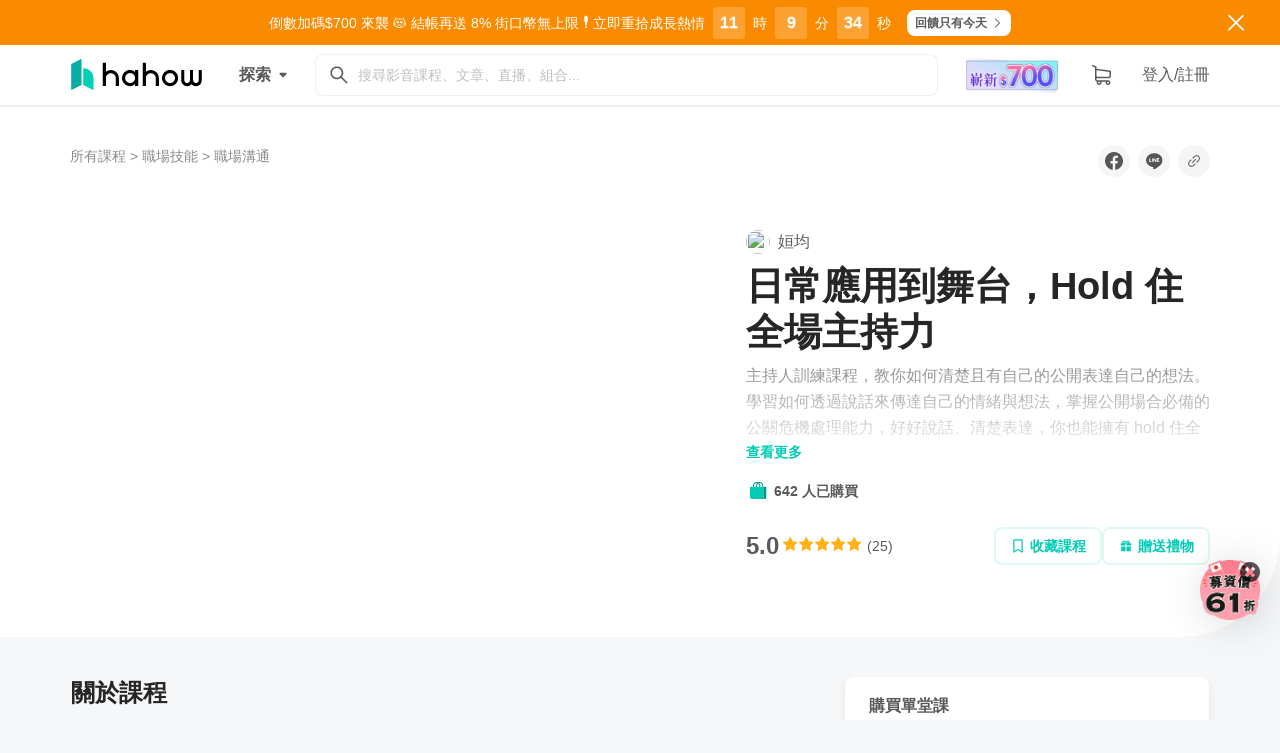

--- FILE ---
content_type: text/vtt; charset=utf-8
request_url: https://hahow.in/subtitles/SyDL09UMI
body_size: 3322
content:
WEBVTT

00:09.280 --> 00:11.800
學會主持 讓你溝通無往不利

00:11.800 --> 00:13.380
哈囉大家好 我是姮均

00:13.380 --> 00:16.000
歡迎來到 Hold 住全場主持力

00:16.000 --> 00:17.880
在這次的單元當中呢

00:17.880 --> 00:20.600
我們會分成兩個部分來進行

00:20.600 --> 00:21.960
第一個大單元

00:21.960 --> 00:25.100
主要是就整個活動的流程順序

00:25.100 --> 00:26.980
來做提醒安排

00:26.980 --> 00:28.740
包含從最先剛開始的

00:28.740 --> 00:30.560
Announce 開場

00:30.560 --> 00:33.380
然後是長官嘉賓的唱名

00:33.380 --> 00:35.760
致詞 啟動儀式 等等

00:35.760 --> 00:37.520
而第二個單元呢

00:37.520 --> 00:39.000
就會照現場

00:39.000 --> 00:41.560
我到底登台之前要做好哪些準備

00:41.560 --> 00:42.820
來做提醒

00:42.820 --> 00:45.420
像是上台的時候我是要看手卡嗎

00:45.420 --> 00:48.240
還是有講台我可以放個稿子

00:48.240 --> 00:50.040
或者是說我服裝上面

00:50.040 --> 00:52.460
有什麼特別需要提醒注意的

00:52.460 --> 00:55.440
當然還有這個心態的準備啦

00:55.440 --> 00:57.680
那有許多東西 其實最重要的

00:57.680 --> 00:58.700
因為現場嘛

00:58.700 --> 01:00.480
他都有可能會變化

01:00.480 --> 01:05.019
所以擁有一個彈性的心情是很重要的

01:05.019 --> 01:05.900
怎麼說呢

01:05.900 --> 01:08.120
雖然像是第一單元我們會說是從

01:08.120 --> 01:10.920
Announce 開場 唱名開始走

01:10.920 --> 01:13.140
但是如果競選時期

01:13.360 --> 01:15.480
很多人想說我已經來到現場

01:15.480 --> 01:17.000
但是我要趕場

01:17.000 --> 01:18.580
可不可以讓我先講個話

01:18.580 --> 01:20.800
那如果他又跟主辦單位比較熟悉

01:20.800 --> 01:23.380
或許會說那他可以先抽個獎嗎

01:23.380 --> 01:25.260
這些都是可以的

01:25.260 --> 01:26.680
不過重要的是

01:26.680 --> 01:28.720
他有沒有合情合理

01:28.720 --> 01:30.740
什麼樣叫做合情合理

01:30.740 --> 01:31.840
也就是說

01:31.840 --> 01:33.580
他可以先上去說話

01:33.580 --> 01:34.920
然後之後我再開場

01:34.920 --> 01:36.220
他可以先抽獎

01:36.220 --> 01:37.780
然後之後我再開場

01:37.780 --> 01:40.180
不過他卻不能夠把最大獎

01:40.180 --> 01:42.100
最壓軸的大獎抽走

01:42.100 --> 01:44.400
他可以抽個第二獎啊 第三獎

01:44.400 --> 01:45.840
讓大家熱鬧一下

01:45.840 --> 01:49.100
加深一下他來過現場的注意力

01:49.100 --> 01:52.420
不過如果他在活動還沒有正式開始

01:52.420 --> 01:54.280
就已經把大獎抽走了

01:54.940 --> 01:56.320
那你會不會覺得整個活動

01:56.320 --> 01:58.260
好像失去重心了

01:58.260 --> 01:59.620
所以什麼都有可能

01:59.620 --> 02:01.380
只要讓他合情合理

02:01.380 --> 02:04.040
然後又讓整個活動的大架構

02:04.040 --> 02:05.220
不會被影響

02:05.220 --> 02:07.780
其實許多狀況都是 OK 的

02:07.780 --> 02:10.840
準備讓我們用一個合情合理的心情

02:10.840 --> 02:12.780
然後還有尊重現場

02:12.780 --> 02:15.600
尊重觀眾也尊重表演者的心情

02:15.600 --> 02:17.220
開始前往這一場

02:17.220 --> 02:19.300
Hold 住全場主持力吧


--- FILE ---
content_type: application/javascript; charset=utf-8
request_url: https://hahow.in/static/js/5778.90823412.chunk.js
body_size: 5289
content:
/*! For license information please see 5778.90823412.chunk.js.LICENSE.txt */
"use strict";(self.webpackChunkhh_frontend_react=self.webpackChunkhh_frontend_react||[]).push([[5778],{45778:(t,e,r)=>{var n,o=r(78810),i=(n=o)&&n.__esModule?n:{default:n};e.Z=i.default},78810:(t,e,r)=>{Object.defineProperty(e,"__esModule",{value:!0});var n=function(){function t(t,e){for(var r=0;r<e.length;r++){var n=e[r];n.enumerable=n.enumerable||!1,n.configurable=!0,"value"in n&&(n.writable=!0),Object.defineProperty(t,n.key,n)}}return function(e,r,n){return r&&t(e.prototype,r),n&&t(e,n),e}}(),o=l(r(16600)),i=(l(r(41418)),l(r(52007))),a=l(r(64683));function l(t){return t&&t.__esModule?t:{default:t}}var s=function(t){function e(){!function(t,e){if(!(t instanceof e))throw new TypeError("Cannot call a class as a function")}(this,e);var t=function(t,e){if(!t)throw new ReferenceError("this hasn't been initialised - super() hasn't been called");return!e||"object"!==typeof e&&"function"!==typeof e?t:e}(this,(e.__proto__||Object.getPrototypeOf(e)).call(this));return t.highlightStar=t.highlightStar.bind(t),t.unHighlightStar=t.unHighlightStar.bind(t),t.changeRating=t.changeRating.bind(t),t.state={highlightValue:-1/0,clickValue:-1/0},t}return function(t,e){if("function"!==typeof e&&null!==e)throw new TypeError("Super expression must either be null or a function, not "+typeof e);t.prototype=Object.create(e&&e.prototype,{constructor:{value:t,enumerable:!1,writable:!0,configurable:!0}}),e&&(Object.setPrototypeOf?Object.setPrototypeOf(t,e):t.__proto__=e)}(e,t),n(e,[{key:"highlightStar",value:function(t){this.setState({highlightValue:t}),this.state.clickValue!==t&&this.setState({clickValue:-1/0})}},{key:"unHighlightStar",value:function(){this.setState({highlightValue:-1/0,clickValue:-1/0})}},{key:"changeRating",value:function(t){this.setState({clickValue:t}),this.props.changeRating(t)}},{key:"render",value:function(){var t=this,e=this.props.rating||0,r=this.props.numOfStars,n=Array(r).fill().map((function(t,e){return e+1})),i=Number.isInteger(e),l=this.state.clickValue,s=this.state.highlightValue,u=!1,c="starGrad"+Math.random().toFixed(15).slice(2),f=n.map((function(r,f){var p=!1,h=!1,g=!1,d=!0,y=!1;r<=e&&(h=!0,l===s&&l!==-1/0&&(p=!0)),r<=s&&(g=!0,u=!0,y=r===s),i||r>e&&r-1<e&&(d=!1,h=!0);var S=0===f,v=n.length-1===f;return o.default.createElement(a.default,{fillId:c,key:r,rating:r,isClicked:p,isStarred:h,isSelectable:t.props.isSelectable,isAggregateRating:t.props.isAggregateRating,isInteger:d,isHighlighted:g,anyStarHighlighted:u,highlightStar:t.highlightStar,unHighlightStar:t.unHighlightStar,changeRating:t.changeRating,starWidthAndHeight:t.props.starWidthAndHeight,starSpacing:t.props.starSpacing,starHoverColor:t.props.starHoverColor,starSelectingColor:t.props.starSelectingColor,starRatedColor:t.props.starRatedColor,starEmptyColor:t.props.starEmptyColor,gradientPathName:t.props.gradientPathName,ignoreInlineStyles:t.props.ignoreInlineStyles,firstStar:S,lastStar:v,currentHighlightedStar:y})})),p="0%";i||(p=e.toFixed(2).split(".")[1].slice(0,2)+"%");var h={stopColor:this.props.starRatedColor,stopOpacity:"1"},g={stopColor:this.props.starEmptyColor,stopOpacity:"1"},d=void 0;if(this.props.isAggregateRating){var y=parseFloat(e.toFixed(2)).toString();Number.isInteger(e)&&(y=String(e));var S="Stars";"1"===y&&(S="Star"),d=y+" "+S}var v={position:"relative",boxSizing:"border-box",display:"inline-block"},m={position:"absolute",zIndex:"0",width:"10px",height:"10px"};return this.props.ignoreInlineStyles&&(v={},m={},h={},g={}),o.default.createElement("div",{className:"star-ratings",title:d,style:v},o.default.createElement("svg",{className:"star-grad",style:m},o.default.createElement("defs",null,o.default.createElement("linearGradient",{id:c,x1:"0%",y1:"0%",x2:"100%",y2:"0%"},o.default.createElement("stop",{offset:"0%",className:"stop-color-first",style:h}),o.default.createElement("stop",{offset:p,className:"stop-color-first",style:h}),o.default.createElement("stop",{offset:p,className:"stop-color-final",style:g}),o.default.createElement("stop",{offset:"100%",className:"stop-color-final",style:g})))),f)}}]),e}(o.default.Component);s.propTypes={rating:i.default.number,numOfStars:i.default.number,changeRating:i.default.func,isSelectable:i.default.bool,isAggregateRating:i.default.bool,starHoverColor:i.default.string,starSelectingColor:i.default.string,starRatedColor:i.default.string,starEmptyColor:i.default.string,starWidthAndHeight:i.default.string,starSpacing:i.default.string,gradientPathName:i.default.string,ignoreInlineStyles:i.default.bool},s.defaultProps={rating:0,numOfStars:5,changeRating:function(){},isSelectable:!1,isAggregateRating:!0,starHoverColor:"#fa8b00",starSelectingColor:"#ffb115",starRatedColor:"#ffb115",starEmptyColor:"#cccccc",starWidthAndHeight:"25px",starSpacing:"0",gradientPathName:"",ignoreInlineStyles:!1},e.default=s},64683:(t,e,r)=>{Object.defineProperty(e,"__esModule",{value:!0});var n=function(){function t(t,e){for(var r=0;r<e.length;r++){var n=e[r];n.enumerable=n.enumerable||!1,n.configurable=!0,"value"in n&&(n.writable=!0),Object.defineProperty(t,n.key,n)}}return function(e,r,n){return r&&t(e.prototype,r),n&&t(e,n),e}}(),o=a(r(16600)),i=a(r(41418));function a(t){return t&&t.__esModule?t:{default:t}}var l=function(t){function e(){!function(t,e){if(!(t instanceof e))throw new TypeError("Cannot call a class as a function")}(this,e);var t=function(t,e){if(!t)throw new ReferenceError("this hasn't been initialised - super() hasn't been called");return!e||"object"!==typeof e&&"function"!==typeof e?t:e}(this,(e.__proto__||Object.getPrototypeOf(e)).call(this));return t.highlightStar=t.highlightStar.bind(t),t.unHighlightStar=t.unHighlightStar.bind(t),t.changeRating=t.changeRating.bind(t),t}return function(t,e){if("function"!==typeof e&&null!==e)throw new TypeError("Super expression must either be null or a function, not "+typeof e);t.prototype=Object.create(e&&e.prototype,{constructor:{value:t,enumerable:!1,writable:!0,configurable:!0}}),e&&(Object.setPrototypeOf?Object.setPrototypeOf(t,e):t.__proto__=e)}(e,t),n(e,[{key:"highlightStar",value:function(){this.props.highlightStar(this.props.rating)}},{key:"unHighlightStar",value:function(){this.props.unHighlightStar()}},{key:"changeRating",value:function(){this.props.changeRating(this.props.rating)}},{key:"render",value:function(){var t=void 0,e=null,r=null,n=null,a={position:"relative",display:"inline-block",verticalAlign:"top"};this.props.isSelectable&&(a.cursor="pointer"),this.props.firstStar?a.paddingRight=this.props.starSpacing:this.props.lastStar?a.paddingLeft=this.props.starSpacing:(a.paddingLeft=this.props.starSpacing,a.paddingRight=this.props.starSpacing);var l={width:this.props.starWidthAndHeight,height:this.props.starWidthAndHeight,transition:"transform .2s ease-in-out"},s={fill:this.props.starEmptyColor};return this.props.isSelectable?(e=this.highlightStar,r=this.unHighlightStar,n=this.changeRating,t=(0,i.default)({"star-svg":!0,"star-level":this.props.isStarred&&!this.props.anyStarHighlighted,"star-selected":this.props.isHighlighted,"star-hovered-over":this.props.currentHighlightedStar}),this.props.isStarred&&!this.props.anyStarHighlighted?s={fill:this.props.starRatedColor}:this.props.isClicked?s={fill:this.props.starSelectingColor}:this.props.isHighlighted&&(s={fill:this.props.starHoverColor})):this.props.isAggregateRating?(t=(0,i.default)({"star-svg":!0,"star-level":this.props.isStarred,"star-multi-level":!this.props.isInteger}),this.props.isStarred&&!this.props.isInteger?s={fill:"url('"+this.props.gradientPathName+"#"+this.props.fillId+"')"}:this.props.isStarred&&(s={fill:this.props.starRatedColor})):(t=(0,i.default)({"star-svg":!0,"star-level":this.props.isStarred}),this.props.isStarred&&(s={fill:this.props.starRatedColor})),this.props.currentHighlightedStar&&(l.transform="scale(1.1)"),s.transition="fill .2s ease-in-out",this.props.ignoreInlineStyles&&(a={},l={},s={}),o.default.createElement("div",{className:"star-container",style:a,onMouseEnter:e,onMouseLeave:r,onClick:n},o.default.createElement("svg",{viewBox:"0 0 25 25",className:t,style:l},o.default.createElement("path",{className:"star",style:s,d:"M12.12.52l2.56,5.72a1,1,0,0,0,.76.55l6.23.67a.94.94,0,0,1,.53,1.63l-4.65,4.2a.93.93,0,0,0-.29.89l1.29,6.14a.93.93,0,0,1-1.38,1L11.73,18.2a.93.93,0,0,0-.94,0L5.36,21.32a.94.94,0,0,1-1.39-1l1.29-6.14A.93.93,0,0,0,5,13.29L.32,9.09A.94.94,0,0,1,.85,7.46l6.24-.67a.94.94,0,0,0,.75-.55L10.41.52A.94.94,0,0,1,12.12.52Z"})))}}]),e}(o.default.Component);e.default=l},47381:(t,e,r)=>{var n=r(31725),o="function"===typeof Symbol&&Symbol.for,i=o?Symbol.for("react.element"):60103,a=o?Symbol.for("react.portal"):60106,l=o?Symbol.for("react.fragment"):60107,s=o?Symbol.for("react.strict_mode"):60108,u=o?Symbol.for("react.profiler"):60114,c=o?Symbol.for("react.provider"):60109,f=o?Symbol.for("react.context"):60110,p=o?Symbol.for("react.forward_ref"):60112,h=o?Symbol.for("react.suspense"):60113,g=o?Symbol.for("react.memo"):60115,d=o?Symbol.for("react.lazy"):60116,y="function"===typeof Symbol&&Symbol.iterator;function S(t){for(var e="https://reactjs.org/docs/error-decoder.html?invariant="+t,r=1;r<arguments.length;r++)e+="&args[]="+encodeURIComponent(arguments[r]);return"Minified React error #"+t+"; visit "+e+" for the full message or use the non-minified dev environment for full errors and additional helpful warnings."}var v={isMounted:function(){return!1},enqueueForceUpdate:function(){},enqueueReplaceState:function(){},enqueueSetState:function(){}},m={};function b(t,e,r){this.props=t,this.context=e,this.refs=m,this.updater=r||v}function _(){}function C(t,e,r){this.props=t,this.context=e,this.refs=m,this.updater=r||v}b.prototype.isReactComponent={},b.prototype.setState=function(t,e){if("object"!==typeof t&&"function"!==typeof t&&null!=t)throw Error(S(85));this.updater.enqueueSetState(this,t,e,"setState")},b.prototype.forceUpdate=function(t){this.updater.enqueueForceUpdate(this,t,"forceUpdate")},_.prototype=b.prototype;var k=C.prototype=new _;k.constructor=C,n(k,b.prototype),k.isPureReactComponent=!0;var R={current:null},E=Object.prototype.hasOwnProperty,w={key:!0,ref:!0,__self:!0,__source:!0};function O(t,e,r){var n,o={},a=null,l=null;if(null!=e)for(n in void 0!==e.ref&&(l=e.ref),void 0!==e.key&&(a=""+e.key),e)E.call(e,n)&&!w.hasOwnProperty(n)&&(o[n]=e[n]);var s=arguments.length-2;if(1===s)o.children=r;else if(1<s){for(var u=Array(s),c=0;c<s;c++)u[c]=arguments[c+2];o.children=u}if(t&&t.defaultProps)for(n in s=t.defaultProps)void 0===o[n]&&(o[n]=s[n]);return{$$typeof:i,type:t,key:a,ref:l,props:o,_owner:R.current}}function x(t){return"object"===typeof t&&null!==t&&t.$$typeof===i}var H=/\/+/g,P=[];function j(t,e,r,n){if(P.length){var o=P.pop();return o.result=t,o.keyPrefix=e,o.func=r,o.context=n,o.count=0,o}return{result:t,keyPrefix:e,func:r,context:n,count:0}}function A(t){t.result=null,t.keyPrefix=null,t.func=null,t.context=null,t.count=0,10>P.length&&P.push(t)}function $(t,e,r,n){var o=typeof t;"undefined"!==o&&"boolean"!==o||(t=null);var l=!1;if(null===t)l=!0;else switch(o){case"string":case"number":l=!0;break;case"object":switch(t.$$typeof){case i:case a:l=!0}}if(l)return r(n,t,""===e?"."+N(t,0):e),1;if(l=0,e=""===e?".":e+":",Array.isArray(t))for(var s=0;s<t.length;s++){var u=e+N(o=t[s],s);l+=$(o,u,r,n)}else if(null===t||"object"!==typeof t?u=null:u="function"===typeof(u=y&&t[y]||t["@@iterator"])?u:null,"function"===typeof u)for(t=u.call(t),s=0;!(o=t.next()).done;)l+=$(o=o.value,u=e+N(o,s++),r,n);else if("object"===o)throw r=""+t,Error(S(31,"[object Object]"===r?"object with keys {"+Object.keys(t).join(", ")+"}":r,""));return l}function I(t,e,r){return null==t?0:$(t,"",e,r)}function N(t,e){return"object"===typeof t&&null!==t&&null!=t.key?function(t){var e={"=":"=0",":":"=2"};return"$"+(""+t).replace(/[=:]/g,(function(t){return e[t]}))}(t.key):e.toString(36)}function M(t,e){t.func.call(t.context,e,t.count++)}function V(t,e,r){var n=t.result,o=t.keyPrefix;t=t.func.call(t.context,e,t.count++),Array.isArray(t)?L(t,n,r,(function(t){return t})):null!=t&&(x(t)&&(t=function(t,e){return{$$typeof:i,type:t.type,key:e,ref:t.ref,props:t.props,_owner:t._owner}}(t,o+(!t.key||e&&e.key===t.key?"":(""+t.key).replace(H,"$&/")+"/")+r)),n.push(t))}function L(t,e,r,n,o){var i="";null!=r&&(i=(""+r).replace(H,"$&/")+"/"),I(t,V,e=j(e,i,n,o)),A(e)}var F={current:null};function T(){var t=F.current;if(null===t)throw Error(S(321));return t}var U={ReactCurrentDispatcher:F,ReactCurrentBatchConfig:{suspense:null},ReactCurrentOwner:R,IsSomeRendererActing:{current:!1},assign:n};e.Children={map:function(t,e,r){if(null==t)return t;var n=[];return L(t,n,null,e,r),n},forEach:function(t,e,r){if(null==t)return t;I(t,M,e=j(null,null,e,r)),A(e)},count:function(t){return I(t,(function(){return null}),null)},toArray:function(t){var e=[];return L(t,e,null,(function(t){return t})),e},only:function(t){if(!x(t))throw Error(S(143));return t}},e.Component=b,e.Fragment=l,e.Profiler=u,e.PureComponent=C,e.StrictMode=s,e.Suspense=h,e.__SECRET_INTERNALS_DO_NOT_USE_OR_YOU_WILL_BE_FIRED=U,e.cloneElement=function(t,e,r){if(null===t||void 0===t)throw Error(S(267,t));var o=n({},t.props),a=t.key,l=t.ref,s=t._owner;if(null!=e){if(void 0!==e.ref&&(l=e.ref,s=R.current),void 0!==e.key&&(a=""+e.key),t.type&&t.type.defaultProps)var u=t.type.defaultProps;for(c in e)E.call(e,c)&&!w.hasOwnProperty(c)&&(o[c]=void 0===e[c]&&void 0!==u?u[c]:e[c])}var c=arguments.length-2;if(1===c)o.children=r;else if(1<c){u=Array(c);for(var f=0;f<c;f++)u[f]=arguments[f+2];o.children=u}return{$$typeof:i,type:t.type,key:a,ref:l,props:o,_owner:s}},e.createContext=function(t,e){return void 0===e&&(e=null),(t={$$typeof:f,_calculateChangedBits:e,_currentValue:t,_currentValue2:t,_threadCount:0,Provider:null,Consumer:null}).Provider={$$typeof:c,_context:t},t.Consumer=t},e.createElement=O,e.createFactory=function(t){var e=O.bind(null,t);return e.type=t,e},e.createRef=function(){return{current:null}},e.forwardRef=function(t){return{$$typeof:p,render:t}},e.isValidElement=x,e.lazy=function(t){return{$$typeof:d,_ctor:t,_status:-1,_result:null}},e.memo=function(t,e){return{$$typeof:g,type:t,compare:void 0===e?null:e}},e.useCallback=function(t,e){return T().useCallback(t,e)},e.useContext=function(t,e){return T().useContext(t,e)},e.useDebugValue=function(){},e.useEffect=function(t,e){return T().useEffect(t,e)},e.useImperativeHandle=function(t,e,r){return T().useImperativeHandle(t,e,r)},e.useLayoutEffect=function(t,e){return T().useLayoutEffect(t,e)},e.useMemo=function(t,e){return T().useMemo(t,e)},e.useReducer=function(t,e,r){return T().useReducer(t,e,r)},e.useRef=function(t){return T().useRef(t)},e.useState=function(t){return T().useState(t)},e.version="16.14.0"},16600:(t,e,r)=>{t.exports=r(47381)}}]);
//# sourceMappingURL=5778.90823412.chunk.js.map

--- FILE ---
content_type: application/javascript; charset=utf-8
request_url: https://hahow.in/static/js/3044.bf202040.chunk.js
body_size: 11203
content:
(self.webpackChunkhh_frontend_react=self.webpackChunkhh_frontend_react||[]).push([[3044],{2275:(e,t,n)=>{e.exports={default:n(47039),__esModule:!0}},98660:(e,t,n)=>{e.exports={default:n(25907),__esModule:!0}},82828:(e,t,n)=>{e.exports={default:n(97550),__esModule:!0}},2399:(e,t,n)=>{e.exports={default:n(74049),__esModule:!0}},86972:(e,t,n)=>{e.exports={default:n(61748),__esModule:!0}},75053:(e,t)=>{"use strict";t.Z=function(e,t){if(!(e instanceof t))throw new TypeError("Cannot call a class as a function")}},42749:(e,t,n)=>{"use strict";var r,o=n(98660),i=(r=o)&&r.__esModule?r:{default:r};t.Z=function(){function e(e,t){for(var n=0;n<t.length;n++){var r=t[n];r.enumerable=r.enumerable||!1,r.configurable=!0,"value"in r&&(r.writable=!0),(0,i.default)(e,r.key,r)}}return function(t,n,r){return n&&e(t.prototype,n),r&&e(t,r),t}}()},42455:(e,t,n)=>{"use strict";var r=a(n(82828)),o=a(n(2275)),i=a(n(68129));function a(e){return e&&e.__esModule?e:{default:e}}t.Z=function(e,t){if("function"!==typeof t&&null!==t)throw new TypeError("Super expression must either be null or a function, not "+("undefined"===typeof t?"undefined":(0,i.default)(t)));e.prototype=(0,o.default)(t&&t.prototype,{constructor:{value:e,enumerable:!1,writable:!0,configurable:!0}}),t&&(r.default?(0,r.default)(e,t):e.__proto__=t)}},14976:(e,t,n)=>{"use strict";var r,o=n(68129),i=(r=o)&&r.__esModule?r:{default:r};t.Z=function(e,t){if(!e)throw new ReferenceError("this hasn't been initialised - super() hasn't been called");return!t||"object"!==("undefined"===typeof t?"undefined":(0,i.default)(t))&&"function"!==typeof t?e:t}},68129:(e,t,n)=>{"use strict";t.__esModule=!0;var r=a(n(86972)),o=a(n(2399)),i="function"===typeof o.default&&"symbol"===typeof r.default?function(e){return typeof e}:function(e){return e&&"function"===typeof o.default&&e.constructor===o.default&&e!==o.default.prototype?"symbol":typeof e};function a(e){return e&&e.__esModule?e:{default:e}}t.default="function"===typeof o.default&&"symbol"===i(r.default)?function(e){return"undefined"===typeof e?"undefined":i(e)}:function(e){return e&&"function"===typeof o.default&&e.constructor===o.default&&e!==o.default.prototype?"symbol":"undefined"===typeof e?"undefined":i(e)}},47039:(e,t,n)=>{n(44664);var r=n(40640).Object;e.exports=function(e,t){return r.create(e,t)}},25907:(e,t,n)=>{n(34830);var r=n(40640).Object;e.exports=function(e,t,n){return r.defineProperty(e,t,n)}},97550:(e,t,n)=>{n(64938),e.exports=n(40640).Object.setPrototypeOf},74049:(e,t,n)=>{n(1663),n(21504),n(226),n(27604),e.exports=n(40640).Symbol},61748:(e,t,n)=>{n(29366),n(45690),e.exports=n(97236).f("iterator")},67281:e=>{e.exports=function(e){if("function"!=typeof e)throw TypeError(e+" is not a function!");return e}},72642:e=>{e.exports=function(){}},79478:(e,t,n)=>{var r=n(65682);e.exports=function(e){if(!r(e))throw TypeError(e+" is not an object!");return e}},71437:(e,t,n)=>{var r=n(4969),o=n(89839),i=n(22137);e.exports=function(e){return function(t,n,a){var s,u=r(t),l=o(u.length),c=i(a,l);if(e&&n!=n){for(;l>c;)if((s=u[c++])!=s)return!0}else for(;l>c;c++)if((e||c in u)&&u[c]===n)return e||c||0;return!e&&-1}}},93760:e=>{var t={}.toString;e.exports=function(e){return t.call(e).slice(8,-1)}},40640:e=>{var t=e.exports={version:"2.6.12"};"number"==typeof __e&&(__e=t)},79882:(e,t,n)=>{var r=n(67281);e.exports=function(e,t,n){if(r(e),void 0===t)return e;switch(n){case 1:return function(n){return e.call(t,n)};case 2:return function(n,r){return e.call(t,n,r)};case 3:return function(n,r,o){return e.call(t,n,r,o)}}return function(){return e.apply(t,arguments)}}},16101:e=>{e.exports=function(e){if(void 0==e)throw TypeError("Can't call method on  "+e);return e}},73457:(e,t,n)=>{e.exports=!n(31718)((function(){return 7!=Object.defineProperty({},"a",{get:function(){return 7}}).a}))},80244:(e,t,n)=>{var r=n(65682),o=n(69765).document,i=r(o)&&r(o.createElement);e.exports=function(e){return i?o.createElement(e):{}}},2158:e=>{e.exports="constructor,hasOwnProperty,isPrototypeOf,propertyIsEnumerable,toLocaleString,toString,valueOf".split(",")},37594:(e,t,n)=>{var r=n(55059),o=n(87141),i=n(52553);e.exports=function(e){var t=r(e),n=o.f;if(n)for(var a,s=n(e),u=i.f,l=0;s.length>l;)u.call(e,a=s[l++])&&t.push(a);return t}},58430:(e,t,n)=>{var r=n(69765),o=n(40640),i=n(79882),a=n(61086),s=n(39820),u="prototype",l=function e(t,n,l){var c,p,f,h=t&e.F,m=t&e.G,v=t&e.S,d=t&e.P,y=t&e.B,g=t&e.W,b=m?o:o[n]||(o[n]={}),x=b[u],S=m?r:v?r[n]:(r[n]||{})[u];for(c in m&&(l=n),l)(p=!h&&S&&void 0!==S[c])&&s(b,c)||(f=p?S[c]:l[c],b[c]=m&&"function"!=typeof S[c]?l[c]:y&&p?i(f,r):g&&S[c]==f?function(e){var t=function(t,n,r){if(this instanceof e){switch(arguments.length){case 0:return new e;case 1:return new e(t);case 2:return new e(t,n)}return new e(t,n,r)}return e.apply(this,arguments)};return t[u]=e[u],t}(f):d&&"function"==typeof f?i(Function.call,f):f,d&&((b.virtual||(b.virtual={}))[c]=f,t&e.R&&x&&!x[c]&&a(x,c,f)))};l.F=1,l.G=2,l.S=4,l.P=8,l.B=16,l.W=32,l.U=64,l.R=128,e.exports=l},31718:e=>{e.exports=function(e){try{return!!e()}catch(t){return!0}}},69765:e=>{var t=e.exports="undefined"!=typeof window&&window.Math==Math?window:"undefined"!=typeof self&&self.Math==Math?self:Function("return this")();"number"==typeof __g&&(__g=t)},39820:e=>{var t={}.hasOwnProperty;e.exports=function(e,n){return t.call(e,n)}},61086:(e,t,n)=>{var r=n(51272),o=n(6117);e.exports=n(73457)?function(e,t,n){return r.f(e,t,o(1,n))}:function(e,t,n){return e[t]=n,e}},45942:(e,t,n)=>{var r=n(69765).document;e.exports=r&&r.documentElement},23952:(e,t,n)=>{e.exports=!n(73457)&&!n(31718)((function(){return 7!=Object.defineProperty(n(80244)("div"),"a",{get:function(){return 7}}).a}))},21922:(e,t,n)=>{var r=n(93760);e.exports=Object("z").propertyIsEnumerable(0)?Object:function(e){return"String"==r(e)?e.split(""):Object(e)}},58249:(e,t,n)=>{var r=n(93760);e.exports=Array.isArray||function(e){return"Array"==r(e)}},65682:e=>{e.exports=function(e){return"object"===typeof e?null!==e:"function"===typeof e}},59136:(e,t,n)=>{"use strict";var r=n(91760),o=n(6117),i=n(20825),a={};n(61086)(a,n(56505)("iterator"),(function(){return this})),e.exports=function(e,t,n){e.prototype=r(a,{next:o(1,n)}),i(e,t+" Iterator")}},85387:(e,t,n)=>{"use strict";var r=n(73845),o=n(58430),i=n(24368),a=n(61086),s=n(1700),u=n(59136),l=n(20825),c=n(94794),p=n(56505)("iterator"),f=!([].keys&&"next"in[].keys()),h="keys",m="values",v=function(){return this};e.exports=function(e,t,n,d,y,g,b){u(n,t,d);var x,S,_,P=function(e){if(!f&&e in E)return E[e];switch(e){case h:case m:return function(){return new n(this,e)}}return function(){return new n(this,e)}},w=t+" Iterator",C=y==m,O=!1,E=e.prototype,k=E[p]||E["@@iterator"]||y&&E[y],j=k||P(y),N=y?C?P("entries"):j:void 0,T="Array"==t&&E.entries||k;if(T&&(_=c(T.call(new e)))!==Object.prototype&&_.next&&(l(_,w,!0),r||"function"==typeof _[p]||a(_,p,v)),C&&k&&k.name!==m&&(O=!0,j=function(){return k.call(this)}),r&&!b||!f&&!O&&E[p]||a(E,p,j),s[t]=j,s[w]=v,y)if(x={values:C?j:P(m),keys:g?j:P(h),entries:N},b)for(S in x)S in E||i(E,S,x[S]);else o(o.P+o.F*(f||O),t,x);return x}},82217:e=>{e.exports=function(e,t){return{value:t,done:!!e}}},1700:e=>{e.exports={}},73845:e=>{e.exports=!0},25619:(e,t,n)=>{var r=n(87898)("meta"),o=n(65682),i=n(39820),a=n(51272).f,s=0,u=Object.isExtensible||function(){return!0},l=!n(31718)((function(){return u(Object.preventExtensions({}))})),c=function(e){a(e,r,{value:{i:"O"+ ++s,w:{}}})},p=e.exports={KEY:r,NEED:!1,fastKey:function(e,t){if(!o(e))return"symbol"==typeof e?e:("string"==typeof e?"S":"P")+e;if(!i(e,r)){if(!u(e))return"F";if(!t)return"E";c(e)}return e[r].i},getWeak:function(e,t){if(!i(e,r)){if(!u(e))return!0;if(!t)return!1;c(e)}return e[r].w},onFreeze:function(e){return l&&p.NEED&&u(e)&&!i(e,r)&&c(e),e}}},91760:(e,t,n)=>{var r=n(79478),o=n(75475),i=n(2158),a=n(11383)("IE_PROTO"),s=function(){},u="prototype",l=function(){var e,t=n(80244)("iframe"),r=i.length;for(t.style.display="none",n(45942).appendChild(t),t.src="javascript:",(e=t.contentWindow.document).open(),e.write("<script>document.F=Object<\/script>"),e.close(),l=e.F;r--;)delete l[u][i[r]];return l()};e.exports=Object.create||function(e,t){var n;return null!==e?(s[u]=r(e),n=new s,s[u]=null,n[a]=e):n=l(),void 0===t?n:o(n,t)}},51272:(e,t,n)=>{var r=n(79478),o=n(23952),i=n(54212),a=Object.defineProperty;t.f=n(73457)?Object.defineProperty:function(e,t,n){if(r(e),t=i(t,!0),r(n),o)try{return a(e,t,n)}catch(s){}if("get"in n||"set"in n)throw TypeError("Accessors not supported!");return"value"in n&&(e[t]=n.value),e}},75475:(e,t,n)=>{var r=n(51272),o=n(79478),i=n(55059);e.exports=n(73457)?Object.defineProperties:function(e,t){o(e);for(var n,a=i(t),s=a.length,u=0;s>u;)r.f(e,n=a[u++],t[n]);return e}},43386:(e,t,n)=>{var r=n(52553),o=n(6117),i=n(4969),a=n(54212),s=n(39820),u=n(23952),l=Object.getOwnPropertyDescriptor;t.f=n(73457)?l:function(e,t){if(e=i(e),t=a(t,!0),u)try{return l(e,t)}catch(n){}if(s(e,t))return o(!r.f.call(e,t),e[t])}},11415:(e,t,n)=>{var r=n(4969),o=n(72712).f,i={}.toString,a="object"==typeof window&&window&&Object.getOwnPropertyNames?Object.getOwnPropertyNames(window):[];e.exports.f=function(e){return a&&"[object Window]"==i.call(e)?function(e){try{return o(e)}catch(t){return a.slice()}}(e):o(r(e))}},72712:(e,t,n)=>{var r=n(7356),o=n(2158).concat("length","prototype");t.f=Object.getOwnPropertyNames||function(e){return r(e,o)}},87141:(e,t)=>{t.f=Object.getOwnPropertySymbols},94794:(e,t,n)=>{var r=n(39820),o=n(46663),i=n(11383)("IE_PROTO"),a=Object.prototype;e.exports=Object.getPrototypeOf||function(e){return e=o(e),r(e,i)?e[i]:"function"==typeof e.constructor&&e instanceof e.constructor?e.constructor.prototype:e instanceof Object?a:null}},7356:(e,t,n)=>{var r=n(39820),o=n(4969),i=n(71437)(!1),a=n(11383)("IE_PROTO");e.exports=function(e,t){var n,s=o(e),u=0,l=[];for(n in s)n!=a&&r(s,n)&&l.push(n);for(;t.length>u;)r(s,n=t[u++])&&(~i(l,n)||l.push(n));return l}},55059:(e,t,n)=>{var r=n(7356),o=n(2158);e.exports=Object.keys||function(e){return r(e,o)}},52553:(e,t)=>{t.f={}.propertyIsEnumerable},6117:e=>{e.exports=function(e,t){return{enumerable:!(1&e),configurable:!(2&e),writable:!(4&e),value:t}}},24368:(e,t,n)=>{e.exports=n(61086)},32315:(e,t,n)=>{var r=n(65682),o=n(79478),i=function(e,t){if(o(e),!r(t)&&null!==t)throw TypeError(t+": can't set as prototype!")};e.exports={set:Object.setPrototypeOf||("__proto__"in{}?function(e,t,r){try{(r=n(79882)(Function.call,n(43386).f(Object.prototype,"__proto__").set,2))(e,[]),t=!(e instanceof Array)}catch(o){t=!0}return function(e,n){return i(e,n),t?e.__proto__=n:r(e,n),e}}({},!1):void 0),check:i}},20825:(e,t,n)=>{var r=n(51272).f,o=n(39820),i=n(56505)("toStringTag");e.exports=function(e,t,n){e&&!o(e=n?e:e.prototype,i)&&r(e,i,{configurable:!0,value:t})}},11383:(e,t,n)=>{var r=n(87943)("keys"),o=n(87898);e.exports=function(e){return r[e]||(r[e]=o(e))}},87943:(e,t,n)=>{var r=n(40640),o=n(69765),i="__core-js_shared__",a=o[i]||(o[i]={});(e.exports=function(e,t){return a[e]||(a[e]=void 0!==t?t:{})})("versions",[]).push({version:r.version,mode:n(73845)?"pure":"global",copyright:"\xa9 2020 Denis Pushkarev (zloirock.ru)"})},34649:(e,t,n)=>{var r=n(86889),o=n(16101);e.exports=function(e){return function(t,n){var i,a,s=String(o(t)),u=r(n),l=s.length;return u<0||u>=l?e?"":void 0:(i=s.charCodeAt(u))<55296||i>56319||u+1===l||(a=s.charCodeAt(u+1))<56320||a>57343?e?s.charAt(u):i:e?s.slice(u,u+2):a-56320+(i-55296<<10)+65536}}},22137:(e,t,n)=>{var r=n(86889),o=Math.max,i=Math.min;e.exports=function(e,t){return(e=r(e))<0?o(e+t,0):i(e,t)}},86889:e=>{var t=Math.ceil,n=Math.floor;e.exports=function(e){return isNaN(e=+e)?0:(e>0?n:t)(e)}},4969:(e,t,n)=>{var r=n(21922),o=n(16101);e.exports=function(e){return r(o(e))}},89839:(e,t,n)=>{var r=n(86889),o=Math.min;e.exports=function(e){return e>0?o(r(e),9007199254740991):0}},46663:(e,t,n)=>{var r=n(16101);e.exports=function(e){return Object(r(e))}},54212:(e,t,n)=>{var r=n(65682);e.exports=function(e,t){if(!r(e))return e;var n,o;if(t&&"function"==typeof(n=e.toString)&&!r(o=n.call(e)))return o;if("function"==typeof(n=e.valueOf)&&!r(o=n.call(e)))return o;if(!t&&"function"==typeof(n=e.toString)&&!r(o=n.call(e)))return o;throw TypeError("Can't convert object to primitive value")}},87898:e=>{var t=0,n=Math.random();e.exports=function(e){return"Symbol(".concat(void 0===e?"":e,")_",(++t+n).toString(36))}},55809:(e,t,n)=>{var r=n(69765),o=n(40640),i=n(73845),a=n(97236),s=n(51272).f;e.exports=function(e){var t=o.Symbol||(o.Symbol=i?{}:r.Symbol||{});"_"==e.charAt(0)||e in t||s(t,e,{value:a.f(e)})}},97236:(e,t,n)=>{t.f=n(56505)},56505:(e,t,n)=>{var r=n(87943)("wks"),o=n(87898),i=n(69765).Symbol,a="function"==typeof i;(e.exports=function(e){return r[e]||(r[e]=a&&i[e]||(a?i:o)("Symbol."+e))}).store=r},67572:(e,t,n)=>{"use strict";var r=n(72642),o=n(82217),i=n(1700),a=n(4969);e.exports=n(85387)(Array,"Array",(function(e,t){this._t=a(e),this._i=0,this._k=t}),(function(){var e=this._t,t=this._k,n=this._i++;return!e||n>=e.length?(this._t=void 0,o(1)):o(0,"keys"==t?n:"values"==t?e[n]:[n,e[n]])}),"values"),i.Arguments=i.Array,r("keys"),r("values"),r("entries")},44664:(e,t,n)=>{var r=n(58430);r(r.S,"Object",{create:n(91760)})},34830:(e,t,n)=>{var r=n(58430);r(r.S+r.F*!n(73457),"Object",{defineProperty:n(51272).f})},64938:(e,t,n)=>{var r=n(58430);r(r.S,"Object",{setPrototypeOf:n(32315).set})},21504:()=>{},29366:(e,t,n)=>{"use strict";var r=n(34649)(!0);n(85387)(String,"String",(function(e){this._t=String(e),this._i=0}),(function(){var e,t=this._t,n=this._i;return n>=t.length?{value:void 0,done:!0}:(e=r(t,n),this._i+=e.length,{value:e,done:!1})}))},1663:(e,t,n)=>{"use strict";var r=n(69765),o=n(39820),i=n(73457),a=n(58430),s=n(24368),u=n(25619).KEY,l=n(31718),c=n(87943),p=n(20825),f=n(87898),h=n(56505),m=n(97236),v=n(55809),d=n(37594),y=n(58249),g=n(79478),b=n(65682),x=n(46663),S=n(4969),_=n(54212),P=n(6117),w=n(91760),C=n(11415),O=n(43386),E=n(87141),k=n(51272),j=n(55059),N=O.f,T=k.f,I=C.f,z=r.Symbol,M=r.JSON,L=M&&M.stringify,R="prototype",K=h("_hidden"),J=h("toPrimitive"),F={}.propertyIsEnumerable,A=c("symbol-registry"),V=c("symbols"),G=c("op-symbols"),D=Object[R],Z="function"==typeof z&&!!E.f,W=r.QObject,U=!W||!W[R]||!W[R].findChild,q=i&&l((function(){return 7!=w(T({},"a",{get:function(){return T(this,"a",{value:7}).a}})).a}))?function(e,t,n){var r=N(D,t);r&&delete D[t],T(e,t,n),r&&e!==D&&T(D,t,r)}:T,B=function(e){var t=V[e]=w(z[R]);return t._k=e,t},Q=Z&&"symbol"==typeof z.iterator?function(e){return"symbol"==typeof e}:function(e){return e instanceof z},H=function(e,t,n){return e===D&&H(G,t,n),g(e),t=_(t,!0),g(n),o(V,t)?(n.enumerable?(o(e,K)&&e[K][t]&&(e[K][t]=!1),n=w(n,{enumerable:P(0,!1)})):(o(e,K)||T(e,K,P(1,{})),e[K][t]=!0),q(e,t,n)):T(e,t,n)},Y=function(e,t){g(e);for(var n,r=d(t=S(t)),o=0,i=r.length;i>o;)H(e,n=r[o++],t[n]);return e},X=function(e){var t=F.call(this,e=_(e,!0));return!(this===D&&o(V,e)&&!o(G,e))&&(!(t||!o(this,e)||!o(V,e)||o(this,K)&&this[K][e])||t)},$=function(e,t){if(e=S(e),t=_(t,!0),e!==D||!o(V,t)||o(G,t)){var n=N(e,t);return!n||!o(V,t)||o(e,K)&&e[K][t]||(n.enumerable=!0),n}},ee=function(e){for(var t,n=I(S(e)),r=[],i=0;n.length>i;)o(V,t=n[i++])||t==K||t==u||r.push(t);return r},te=function(e){for(var t,n=e===D,r=I(n?G:S(e)),i=[],a=0;r.length>a;)!o(V,t=r[a++])||n&&!o(D,t)||i.push(V[t]);return i};Z||(s((z=function(){if(this instanceof z)throw TypeError("Symbol is not a constructor!");var e=f(arguments.length>0?arguments[0]:void 0);return i&&U&&q(D,e,{configurable:!0,set:function t(n){this===D&&t.call(G,n),o(this,K)&&o(this[K],e)&&(this[K][e]=!1),q(this,e,P(1,n))}}),B(e)})[R],"toString",(function(){return this._k})),O.f=$,k.f=H,n(72712).f=C.f=ee,n(52553).f=X,E.f=te,i&&!n(73845)&&s(D,"propertyIsEnumerable",X,!0),m.f=function(e){return B(h(e))}),a(a.G+a.W+a.F*!Z,{Symbol:z});for(var ne="hasInstance,isConcatSpreadable,iterator,match,replace,search,species,split,toPrimitive,toStringTag,unscopables".split(","),re=0;ne.length>re;)h(ne[re++]);for(var oe=j(h.store),ie=0;oe.length>ie;)v(oe[ie++]);a(a.S+a.F*!Z,"Symbol",{for:function(e){return o(A,e+="")?A[e]:A[e]=z(e)},keyFor:function(e){if(!Q(e))throw TypeError(e+" is not a symbol!");for(var t in A)if(A[t]===e)return t},useSetter:function(){U=!0},useSimple:function(){U=!1}}),a(a.S+a.F*!Z,"Object",{create:function(e,t){return void 0===t?w(e):Y(w(e),t)},defineProperty:H,defineProperties:Y,getOwnPropertyDescriptor:$,getOwnPropertyNames:ee,getOwnPropertySymbols:te});var ae=l((function(){E.f(1)}));a(a.S+a.F*ae,"Object",{getOwnPropertySymbols:function(e){return E.f(x(e))}}),M&&a(a.S+a.F*(!Z||l((function(){var e=z();return"[null]"!=L([e])||"{}"!=L({a:e})||"{}"!=L(Object(e))}))),"JSON",{stringify:function(e){for(var t,n,r=[e],o=1;arguments.length>o;)r.push(arguments[o++]);if(n=t=r[1],(b(t)||void 0!==e)&&!Q(e))return y(t)||(t=function(e,t){if("function"==typeof n&&(t=n.call(this,e,t)),!Q(t))return t}),r[1]=t,L.apply(M,r)}}),z[R][J]||n(61086)(z[R],J,z[R].valueOf),p(z,"Symbol"),p(Math,"Math",!0),p(r.JSON,"JSON",!0)},226:(e,t,n)=>{n(55809)("asyncIterator")},27604:(e,t,n)=>{n(55809)("observable")},45690:(e,t,n)=>{n(67572);for(var r=n(69765),o=n(61086),i=n(1700),a=n(56505)("toStringTag"),s="CSSRuleList,CSSStyleDeclaration,CSSValueList,ClientRectList,DOMRectList,DOMStringList,DOMTokenList,DataTransferItemList,FileList,HTMLAllCollection,HTMLCollection,HTMLFormElement,HTMLSelectElement,MediaList,MimeTypeArray,NamedNodeMap,NodeList,PaintRequestList,Plugin,PluginArray,SVGLengthList,SVGNumberList,SVGPathSegList,SVGPointList,SVGStringList,SVGTransformList,SourceBufferList,StyleSheetList,TextTrackCueList,TextTrackList,TouchList".split(","),u=0;u<s.length;u++){var l=s[u],c=r[l],p=c&&c.prototype;p&&!p[a]&&o(p,a,l),i[l]=i.Array}},43410:(e,t,n)=>{var r=n(2100);e.exports=function(e){return"function"==typeof e?e:r}},70778:(e,t,n)=>{var r=n(86478),o=n(43410),i=n(39753),a=4294967295,s=Math.min;e.exports=function(e,t){if((e=i(e))<1||e>9007199254740991)return[];var n=a,u=s(e,a);t=o(t),e-=a;for(var l=r(u,t);++n<e;)t(n);return l}},70697:(e,t,n)=>{"use strict";n.d(t,{Z:()=>x});var r=n(75053),o=n(42749),i=n(14976),a=n(42455),s=n(72791),u=n(52007),l=n.n(u),c=function(e){var t=e.rootPrefixCls+"-item",n=t+" "+t+"-"+e.page;e.active&&(n=n+" "+t+"-active"),e.className&&(n=n+" "+e.className);return s.createElement("li",{title:e.showTitle?e.page:null,className:n,onClick:function(){e.onClick(e.page)},onKeyPress:function(t){e.onKeyPress(t,e.onClick,e.page)},tabIndex:"0"},e.itemRender(e.page,"page",s.createElement("a",null,e.page)))};c.propTypes={page:l().number,active:l().bool,last:l().bool,locale:l().object,className:l().string,showTitle:l().bool,rootPrefixCls:l().string,onClick:l().func,onKeyPress:l().func,itemRender:l().func};const p=c,f=13,h=38,m=40;var v=function(e){function t(e){(0,r.Z)(this,t);var n=(0,i.Z)(this,(t.__proto__||Object.getPrototypeOf(t)).call(this,e));return n.buildOptionText=function(e){return e+" "+n.props.locale.items_per_page},n.changeSize=function(e){n.props.changeSize(Number(e))},n.handleChange=function(e){n.setState({goInputText:e.target.value})},n.go=function(e){var t=n.state.goInputText;""!==t&&(t=Number(t),isNaN(t)&&(t=n.state.current),e.keyCode!==f&&"click"!==e.type||n.setState({goInputText:"",current:n.props.quickGo(t)}))},n.state={current:e.current,goInputText:""},n}return(0,a.Z)(t,e),(0,o.Z)(t,[{key:"render",value:function(){var e=this.props,t=this.state,n=e.locale,r=e.rootPrefixCls+"-options",o=e.changeSize,i=e.quickGo,a=e.goButton,u=e.buildOptionText||this.buildOptionText,l=e.selectComponentClass,c=null,p=null,f=null;if(!o&&!i)return null;if(o&&l){var h=l.Option,m=e.pageSize||e.pageSizeOptions[0],v=e.pageSizeOptions.map((function(e,t){return s.createElement(h,{key:t,value:e},u(e))}));c=s.createElement(l,{prefixCls:e.selectPrefixCls,showSearch:!1,className:r+"-size-changer",optionLabelProp:"children",dropdownMatchSelectWidth:!1,value:m.toString(),onChange:this.changeSize,getPopupContainer:function(e){return e.parentNode}},v)}return i&&(a&&(f="boolean"===typeof a?s.createElement("button",{type:"button",onClick:this.go,onKeyUp:this.go},n.jump_to_confirm):a),p=s.createElement("div",{className:r+"-quick-jumper"},n.jump_to,s.createElement("input",{type:"text",value:t.goInputText,onChange:this.handleChange,onKeyUp:this.go}),n.page,f)),s.createElement("li",{className:""+r},c,p)}}]),t}(s.Component);v.propTypes={changeSize:l().func,quickGo:l().func,selectComponentClass:l().func,current:l().number,pageSizeOptions:l().arrayOf(l().string),pageSize:l().number,buildOptionText:l().func,locale:l().object},v.defaultProps={pageSizeOptions:["10","20","30","40"]};const d=v;function y(){}var g=function(e){function t(e){(0,r.Z)(this,t);var n=(0,i.Z)(this,(t.__proto__||Object.getPrototypeOf(t)).call(this,e));b.call(n);var o=e.onChange!==y;"current"in e&&!o&&console.warn("Warning: You provided a `current` prop to a Pagination component without an `onChange` handler. This will render a read-only component.");var a=e.defaultCurrent;"current"in e&&(a=e.current);var s=e.defaultPageSize;return"pageSize"in e&&(s=e.pageSize),n.state={current:a,currentInputValue:a,pageSize:s},n}return(0,a.Z)(t,e),(0,o.Z)(t,[{key:"componentWillReceiveProps",value:function(e){if("current"in e&&this.setState({current:e.current,currentInputValue:e.current}),"pageSize"in e){var t={},n=this.state.current,r=this.calculatePage(e.pageSize);n=n>r?r:n,"current"in e||(t.current=n,t.currentInputValue=n),t.pageSize=e.pageSize,this.setState(t)}}},{key:"getJumpPrevPage",value:function(){return Math.max(1,this.state.current-(this.props.showLessItems?3:5))}},{key:"getJumpNextPage",value:function(){return Math.min(this.calculatePage(),this.state.current+(this.props.showLessItems?3:5))}},{key:"getJumpPrevPage",value:function(){return Math.max(1,this.state.current-(this.props.showLessItems?3:5))}},{key:"getJumpNextPage",value:function(){return Math.min(this.calculatePage(),this.state.current+(this.props.showLessItems?3:5))}},{key:"render",value:function(){if(!0===this.props.hideOnSinglePage&&this.props.total<=this.state.pageSize)return null;var e=this.props,t=e.locale,n=e.prefixCls,r=this.calculatePage(),o=[],i=null,a=null,u=null,l=null,c=null,f=e.showQuickJumper&&e.showQuickJumper.goButton,h=e.showLessItems?1:2,m=this.state,v=m.current,y=m.pageSize,g=v-1>0?v-1:0,b=v+1<r?v+1:r;if(e.simple)return f&&(c="boolean"===typeof f?s.createElement("li",{title:e.showTitle?""+t.jump_to+this.state.current+"/"+r:null,className:n+"-simple-pager"},s.createElement("button",{type:"button",onClick:this.handleGoTO,onKeyUp:this.handleGoTO},t.jump_to_confirm)):f),s.createElement("ul",{className:n+" "+n+"-simple "+e.className,style:e.style},s.createElement("li",{title:e.showTitle?t.prev_page:null,onClick:this.prev,tabIndex:"0",onKeyPress:this.runIfEnterPrev,className:(this.hasPrev()?"":n+"-disabled")+" "+n+"-prev","aria-disabled":!this.hasPrev()},e.itemRender(g,"prev",s.createElement("a",{className:n+"-item-link"}))),s.createElement("li",{title:e.showTitle?this.state.current+"/"+r:null,className:n+"-simple-pager"},s.createElement("input",{type:"text",value:this.state.currentInputValue,onKeyDown:this.handleKeyDown,onKeyUp:this.handleKeyUp,onChange:this.handleKeyUp,size:"3"}),s.createElement("span",{className:n+"-slash"},"\uff0f"),r),s.createElement("li",{title:e.showTitle?t.next_page:null,onClick:this.next,tabIndex:"0",onKeyPress:this.runIfEnterNext,className:(this.hasNext()?"":n+"-disabled")+" "+n+"-next","aria-disabled":!this.hasNext()},e.itemRender(b,"next",s.createElement("a",{className:n+"-item-link"}))),c);if(r<=5+2*h)for(var x=1;x<=r;x++){var S=this.state.current===x;o.push(s.createElement(p,{locale:t,rootPrefixCls:n,onClick:this.handleChange,onKeyPress:this.runIfEnter,key:x,page:x,active:S,showTitle:e.showTitle,itemRender:e.itemRender}))}else{var _=e.showLessItems?t.prev_3:t.prev_5,P=e.showLessItems?t.next_3:t.next_5;i=s.createElement("li",{title:e.showTitle?_:null,key:"prev",onClick:this.jumpPrev,tabIndex:"0",onKeyPress:this.runIfEnterJumpPrev,className:n+"-jump-prev"},e.itemRender(this.getJumpPrevPage(),"jump-prev",s.createElement("a",{className:n+"-item-link"}))),a=s.createElement("li",{title:e.showTitle?P:null,key:"next",tabIndex:"0",onClick:this.jumpNext,onKeyPress:this.runIfEnterJumpNext,className:n+"-jump-next"},e.itemRender(this.getJumpNextPage(),"jump-next",s.createElement("a",{className:n+"-item-link"}))),l=s.createElement(p,{locale:e.locale,last:!0,rootPrefixCls:n,onClick:this.handleChange,onKeyPress:this.runIfEnter,key:r,page:r,active:!1,showTitle:e.showTitle,itemRender:e.itemRender}),u=s.createElement(p,{locale:e.locale,rootPrefixCls:n,onClick:this.handleChange,onKeyPress:this.runIfEnter,key:1,page:1,active:!1,showTitle:e.showTitle,itemRender:e.itemRender});var w=Math.max(1,v-h),C=Math.min(v+h,r);v-1<=h&&(C=1+2*h),r-v<=h&&(w=r-2*h);for(var O=w;O<=C;O++){var E=v===O;o.push(s.createElement(p,{locale:e.locale,rootPrefixCls:n,onClick:this.handleChange,onKeyPress:this.runIfEnter,key:O,page:O,active:E,showTitle:e.showTitle,itemRender:e.itemRender}))}v-1>=2*h&&3!==v&&(o[0]=s.cloneElement(o[0],{className:n+"-item-after-jump-prev"}),o.unshift(i)),r-v>=2*h&&v!==r-2&&(o[o.length-1]=s.cloneElement(o[o.length-1],{className:n+"-item-before-jump-next"}),o.push(a)),1!==w&&o.unshift(u),C!==r&&o.push(l)}var k=null;e.showTotal&&(k=s.createElement("li",{className:n+"-total-text"},e.showTotal(e.total,[(v-1)*y+1,v*y>e.total?e.total:v*y])));var j=!this.hasPrev(),N=!this.hasNext();return s.createElement("ul",{className:n+" "+e.className,style:e.style,unselectable:"unselectable"},k,s.createElement("li",{title:e.showTitle?t.prev_page:null,onClick:this.prev,tabIndex:"0",onKeyPress:this.runIfEnterPrev,className:(j?n+"-disabled":"")+" "+n+"-prev","aria-disabled":j},e.itemRender(g,"prev",s.createElement("a",{className:n+"-item-link"}))),o,s.createElement("li",{title:e.showTitle?t.next_page:null,onClick:this.next,tabIndex:"0",onKeyPress:this.runIfEnterNext,className:(N?n+"-disabled":"")+" "+n+"-next","aria-disabled":N},e.itemRender(b,"next",s.createElement("a",{className:n+"-item-link"}))),s.createElement(d,{locale:e.locale,rootPrefixCls:n,selectComponentClass:e.selectComponentClass,selectPrefixCls:e.selectPrefixCls,changeSize:this.props.showSizeChanger?this.changePageSize:null,current:this.state.current,pageSize:this.state.pageSize,pageSizeOptions:this.props.pageSizeOptions,quickGo:this.props.showQuickJumper?this.handleChange:null,goButton:f}))}}]),t}(s.Component);g.propTypes={current:l().number,defaultCurrent:l().number,total:l().number,pageSize:l().number,defaultPageSize:l().number,onChange:l().func,hideOnSinglePage:l().bool,showSizeChanger:l().bool,showLessItems:l().bool,onShowSizeChange:l().func,selectComponentClass:l().func,showQuickJumper:l().oneOfType([l().bool,l().object]),showTitle:l().bool,pageSizeOptions:l().arrayOf(l().string),showTotal:l().func,locale:l().object,style:l().object,itemRender:l().func},g.defaultProps={defaultCurrent:1,total:0,defaultPageSize:10,onChange:y,className:"",selectPrefixCls:"rc-select",prefixCls:"rc-pagination",selectComponentClass:null,hideOnSinglePage:!1,showQuickJumper:!1,showSizeChanger:!1,showLessItems:!1,showTitle:!0,onShowSizeChange:y,locale:{items_per_page:"\u6761/\u9875",jump_to:"\u8df3\u81f3",jump_to_confirm:"\u786e\u5b9a",page:"\u9875",prev_page:"\u4e0a\u4e00\u9875",next_page:"\u4e0b\u4e00\u9875",prev_5:"\u5411\u524d 5 \u9875",next_5:"\u5411\u540e 5 \u9875",prev_3:"\u5411\u524d 3 \u9875",next_3:"\u5411\u540e 3 \u9875"},style:{},itemRender:function(e,t,n){return n}};var b=function(){var e=this;this.calculatePage=function(t){var n=t;return"undefined"===typeof n&&(n=e.state.pageSize),Math.floor((e.props.total-1)/n)+1},this.isValid=function(t){return"number"===typeof(n=t)&&isFinite(n)&&Math.floor(n)===n&&t>=1&&t!==e.state.current;var n},this.handleKeyDown=function(e){e.keyCode!==h&&e.keyCode!==m||e.preventDefault()},this.handleKeyUp=function(t){var n=t.target.value,r=e.state.currentInputValue,o=void 0;(o=""===n?n:isNaN(Number(n))?r:Number(n))!==r&&e.setState({currentInputValue:o}),t.keyCode===f?e.handleChange(o):t.keyCode===h?e.handleChange(o-1):t.keyCode===m&&e.handleChange(o+1)},this.changePageSize=function(t){var n=e.state.current,r=e.calculatePage(t);n=n>r?r:n,"number"===typeof t&&("pageSize"in e.props||e.setState({pageSize:t}),"current"in e.props||e.setState({current:n,currentInputValue:n})),e.props.onShowSizeChange(n,t)},this.handleChange=function(t){var n=t;if(e.isValid(n)){n>e.calculatePage()&&(n=e.calculatePage()),"current"in e.props||e.setState({current:n,currentInputValue:n});var r=e.state.pageSize;return e.props.onChange(n,r),n}return e.state.current},this.prev=function(){e.hasPrev()&&e.handleChange(e.state.current-1)},this.next=function(){e.hasNext()&&e.handleChange(e.state.current+1)},this.jumpPrev=function(){e.handleChange(e.getJumpPrevPage())},this.jumpNext=function(){e.handleChange(e.getJumpNextPage())},this.hasPrev=function(){return e.state.current>1},this.hasNext=function(){return e.state.current<e.calculatePage()},this.runIfEnter=function(e,t){for(var n=arguments.length,r=Array(n>2?n-2:0),o=2;o<n;o++)r[o-2]=arguments[o];"Enter"!==e.key&&13!==e.charCode||t.apply(void 0,r)},this.runIfEnterPrev=function(t){e.runIfEnter(t,e.prev)},this.runIfEnterNext=function(t){e.runIfEnter(t,e.next)},this.runIfEnterJumpPrev=function(t){e.runIfEnter(t,e.jumpPrev)},this.runIfEnterJumpNext=function(t){e.runIfEnter(t,e.jumpNext)},this.handleGoTO=function(t){t.keyCode!==f&&"click"!==t.type||e.handleChange(e.state.currentInputValue)}};const x=g},54111:(e,t)=>{"use strict";Object.defineProperty(t,"__esModule",{value:!0}),t.default={items_per_page:"\u689d/\u9801",jump_to:"\u8df3\u81f3",jump_to_confirm:"\u78ba\u5b9a",page:"\u9801",prev_page:"\u4e0a\u4e00\u9801",next_page:"\u4e0b\u4e00\u9801",prev_5:"\u5411\u524d 5 \u9801",next_5:"\u5411\u5f8c 5 \u9801",prev_3:"\u5411\u524d 3 \u9801",next_3:"\u5411\u5f8c 3 \u9801"},e.exports=t.default},87092:()=>{}}]);
//# sourceMappingURL=3044.bf202040.chunk.js.map

--- FILE ---
content_type: application/javascript; charset=utf-8
request_url: https://hahow.in/static/js/6265.67b9b92e.chunk.js
body_size: 22088
content:
"use strict";(self.webpackChunkhh_frontend_react=self.webpackChunkhh_frontend_react||[]).push([[6265],{1033:(e,t,n)=>{n.d(t,{Z:()=>C});var o,r,a=n(93433),i=n(15671),s=n(43144),c=n(53640),l=n(60136),u=n(72791),d=n(86489),p=n(27864),g=n(32838),h=n(45753),f=n(11625),m=n(30168),y=n(25634),v=y.ZP.div.withConfig({componentId:"sc-1ulrt1o-0"})(["display:flex;flex-flow:row wrap;align-items:center;justify-content:flex-end;button{@media (max-width:","){min-width:unset;padding:6px 10px;}}button:first-of-type{margin-right:10px;}",""],h.BC.breakpoint.xs,(function(e){return"sm"===e.size?(0,y.iv)(o||(o=(0,m.Z)(["\n          #dont-remind {\n            flex: 1 100%;\n            margin-bottom: 20px;\n          }\n\n          button {\n            flex: 1;\n          }\n        "]))):(0,y.iv)(r||(r=(0,m.Z)(["\n          #dont-remind {\n            flex: 1;\n          }\n        "])))})),b=n(80184),x=function(e){function t(e){var n;return(0,i.Z)(this,t),(n=(0,c.Z)(this,t,[e])).handleClose=function(e){return function(){e&&!1===e.apply(void 0,(0,a.Z)(n.state.args))||n.hide()}},n.state={args:[],isVisible:!1},n}return(0,l.Z)(t,e),(0,s.Z)(t,[{key:"show",value:function(){for(var e=arguments.length,t=new Array(e),n=0;n<e;n++)t[n]=arguments[n];this.setState({args:t,isVisible:!0})}},{key:"hide",value:function(){this.setState({isVisible:!1})}},{key:"render",value:function(){var e=this.props,t=e.size,n=e.reverse,o=e.title,r=e.closeOnEsc,a=e.onCancel,i=e.onClickDontRemind,s=e.children,c=e.onConfirm,l=e.isConfirmBtnDisabled,u=e.className,d=e.t,p=this.props.confirmBtnText||d("Confirm"),m=this.props.cancelBtnText||d("Cancel");return(0,b.jsx)("div",{children:(0,b.jsx)(f.default,{closeOnEsc:r,open:this.state.isVisible,title:o,width:h.WZ.size.width[t],onClose:this.handleClose(a),children:(0,b.jsxs)("div",{className:u,children:[(0,b.jsxs)("div",{className:"marg-b-25",children:[" ",s," "]}),(0,b.jsxs)(v,{size:t,children:[this.props.onClickDontRemind&&(0,b.jsxs)("div",{id:"dont-remind",children:[(0,b.jsx)("input",{type:"checkbox",onChange:i}),d("Dont ask again"),(0,b.jsx)("br",{})]}),(0,b.jsx)(g.zx,{block:"sm"===t,"data-testid":n?"cancelButton":"confirmButton",disabled:!n&&l,size:"medium",variant:"outline",onClick:this.handleClose(n?a:c),children:n?m:p}),(0,b.jsx)(g.zx,{block:"sm"===t,"data-testid":n?"confirmButton":"cancelButton",disabled:!!n&&l,size:"medium",variant:"basic",onClick:this.handleClose(n?c:a),children:n?p:m})]})]})})})}}])}(u.Component);x.defaultProps={confirmBtnText:null,cancelBtnText:null,onConfirm:function(){},onCancel:function(){},onClickDontRemind:null,size:"sm",closeOnEsc:!0,reverse:!1,isConfirmBtnDisabled:!1,className:"pad-t-10 pad-rl-20 pad-b-30",children:null};const C=(0,p.qC)((0,d.Z)("components/Confirm",{withRef:!0}))(x)},4685:(e,t,n)=>{n.d(t,{Z:()=>a});var o=n(25634),r=n(45753);const a=o.ZP.div.withConfig({componentId:"sc-afpelm-0"})(["display:block;color:",";font-size:",";line-height:","em;margin-top:",";span{margin:0 5px;font-size:","px;}"],r.$_.error,(function(e){return e.fontSize||r.cp.font.size.sm}),r.cp.line.height.md,(function(e){return e.marginTop||"5px"}),r.cp.font.size.sm)},80262:(e,t,n)=>{n.d(t,{jI:()=>bt,Ap:()=>mt,v3:()=>yt,$U:()=>xt});var o=n(1413),r=n(45987),a=n(29439),i=n(30168),s=n(25634),c=n(72791),l=n(72426),u=n.n(l),d=n(22020),p=n(91523),g=n(32838),h=n(70147),f=n(78320),m=n(63605),y=n(46560),v=n(27743),b=n(45753),x=n(67208),C=n(45992),k=n(83354),w=n(67654),E=n(24164),I=n(96403),T=n(60364),Z=n(35739),j=n(76998),A=n(99830),R=n(48468),B=n(71300),P=function(e){return e.PUBLISHED="PUBLISHED",e.REPORTED="REPORTED",e.PASSED="PASSED",e.BLOCKED="BLOCKED",e}({}),S=function(e){return e.IRRELEVANT_CONTENT="IRRELEVANT_CONTENT",e.MEANINGLESS_CONTENT="MEANINGLESS_CONTENT",e.ADVERTISEMENT="ADVERTISEMENT",e.SEXUAL_OR_DISCRIMINATORY_CONTENT="SEXUAL_OR_DISCRIMINATORY_CONTENT",e.OFFENSIVE_CONTENT="OFFENSIVE_CONTENT",e.INACCURATE_CONTENT="INACCURATE_CONTENT",e.VIOLATION_OF_PRIVACY="VIOLATION_OF_PRIVACY",e.OTHER="OTHER",e}({}),N=function(e){var t=e.feedbackId,n=e.onSuccess,r=e.onError,a=e.onAuthSuccess,i=(0,A.b)(),s=i.mutate,l=i.isLoading,u=(0,m.P)().isLogin,p=(0,I.NL)(),g=(0,d.$)("components/FeedbackItem").t,h=(0,c.useContext)(B.l);if(!h)throw new Error;var f=(0,T.useDispatch)(),y=(0,c.useCallback)((function(e){return f((0,R.vU)({message:e}))}),[f]),v=(0,c.useCallback)((function(e){var t=e.feedbackId,n=e.getUpdatedFeedback;p.setQueryData(h.queryKey.get,(function(e){if(!e)return e;var o=e.data,r=e._metadata;return{data:o.map((function(e){return e._id===t&&e.status!==P.BLOCKED?n(e):e})),_metadata:r}}))}),[h.queryKey.get,p]),b=(0,j.l)({todo:function(){null===a||void 0===a||a()},authType:"signUp",key:"authSuccessAtFeedbackHelpful"}),x=(0,c.useCallback)((function(){l||(v({feedbackId:t,getUpdatedFeedback:function(e){return(0,o.Z)((0,o.Z)({},e),{},{usefulClicked:!0,usefulCount:e.usefulCount+1})}}),s([Z.aIL.POST_FEEDBACK_USEFUL,{params:{feedbackId:t}}],{onSuccess:function(){null===n||void 0===n||n()},onError:function(){var e=g("Message.Error.Default","\u767c\u751f\u4e0d\u660e\u539f\u56e0\u932f\u8aa4\uff0c\u8acb\u91cd\u65b0\u6574\u7406\u9801\u9762\u518d\u91cd\u65b0\u5617\u8a66\u4e00\u6b21\uff0c\u82e5\u6301\u7e8c\u9047\u5230\u554f\u984c\u8acb\u6d3d\u5ba2\u670d\u4eba\u54e1");y(e),null===r||void 0===r||r()}}))}),[t,l,r,n,y,v,s,g]);return{postFeedbackHelpfulWithAuth:(0,c.useCallback)((function(){u?x():b()}),[u,b,x])}},D=n(80184),L=["feedbackId","onAuthSuccess","courseForTracking"],F=s.ZP.div.withConfig({componentId:"sc-ux04no-0"})(["min-height:38px;display:flex;align-items:center;"]),M=s.ZP.div.withConfig({componentId:"sc-ux04no-1"})(["",";color:",";"],(function(e){var t=e.$bold,n=e.theme;return t?n.style.typography.body["body3-bold"]:n.style.typography.body["body3-regular"]}),(function(e){return e.theme.sys.color.text.primary.value})),O=(0,s.ZP)(h.Os).withConfig({componentId:"sc-ux04no-2"})(["margin-right:8px;font-size:16px;color:",";"],(function(e){return e.theme.sys.color.primary.value})),U=(0,s.ZP)(g.zx).withConfig({componentId:"sc-ux04no-3"})(["margin-right:8px;"]),z=function(e){var t=e.hasMeClickedHelpful,n=e.isFeedbackOwner,o=e.helpfulCount,r=e.description,a=e.onHelpfulClick,i=e.buttonText,s=e.className,c=!t&&!n;return(0,D.jsxs)(F,{className:s,children:[c&&(0,D.jsx)(U,{icon:(0,D.jsx)(h.Os,{}),size:"small",variant:"outline",onClick:a,children:i}),t?(0,D.jsxs)(D.Fragment,{children:[(0,D.jsx)(O,{}),(0,D.jsx)(M,{$bold:!0,children:o>1?r.meAndOthersClickedRender(o):r.onlyMeClicked})]}):(0,D.jsx)(M,{children:o>0?r.notClickedRender(o):void 0})]})},H=function(e){var t=e.feedbackId,n=e.onAuthSuccess,a=e.courseForTracking,i=(0,r.Z)(e,L),s=(0,d.$)("components/FeedbackItem").t,l={description:{onlyMeClicked:s("HelpfulBlock.Description.OnlyMeClicked","\u4f60\u89ba\u5f97\u6709\u5e6b\u52a9"),meAndOthersClickedRender:function(e){return s("HelpfulBlock.Description.MeAndOthersClicked",{defaultValue:"\u4f60\u8207 {{othersHelpfulCount}} \u4eba\u89ba\u5f97\u6709\u5e6b\u52a9",othersHelpfulCount:e-1})},notClickedRender:function(e){return s("HelpfulBlock.Description.NotClicked",{defaultValue:"{{helpfulCount}} \u4eba\u89ba\u5f97\u6709\u5e6b\u52a9",helpfulCount:e})}},buttonText:s("HelpfulBlock.ButtonText","\u6709\u5e6b\u52a9")},u=N({feedbackId:t,onAuthSuccess:n}).postFeedbackHelpfulWithAuth,p=(0,c.useCallback)((function(){u(),a&&v.RL.sendEvent({action:v.RL.actions.clickFeedbackApproval,course:a.rawCourse,userHasTicket:a.isBought,pageType:a.pageType})}),[u,a]);return(0,D.jsx)(z,(0,o.Z)((0,o.Z)((0,o.Z)({},l),i),{},{onHelpfulClick:p}))},V=n(76899),K=n(15859),q=s.ZP.div.withConfig({componentId:"sc-7e8hcw-0"})(["",";color:",";"],(function(e){return e.theme.style.typography.body["body3-bold"]}),(function(e){return e.theme.sys.color.text.primary.value})),G=s.ZP.div.withConfig({componentId:"sc-7e8hcw-1"})(["margin-left:8px;height:20px;width:fit-content;display:flex;align-items:center;padding:0 4px;color:",";border-radius:",";border:solid 1px ",";word-break:keep-all;user-select:none;",";"],(function(e){return e.theme.sys.color.product.promotion.value}),(function(e){return e.theme.sys.style.radius.s.value}),(function(e){return e.theme.sys.color.product.promotion.value}),(function(e){return e.theme.style.typography.caption["caption2-regular"]})),W=s.ZP.span.withConfig({componentId:"sc-7e8hcw-2"})(["display:inline-block;",";color:",";margin-left:2px;"],(function(e){return e.theme.style.typography.body["body3-regular"]}),(function(e){return e.theme.sys.color.text.disable.value})),X=function(e){var t=e.editedText;return(0,D.jsx)(W,{children:t})},Q={CreatorName:q,CreatorTag:G,EditedTag:function(){var e=(0,d.$)("components/FeedbackItem").t;return(0,D.jsx)(X,{editedText:e("EditedTag","(\u5df2\u7de8\u8f2f)")})},Hr:s.ZP.div.withConfig({componentId:"sc-7e8hcw-3"})(["width:100%;border-top:2px solid ",";margin:16px 0;"],(function(e){return e.theme.sys.color.background["bg-secondary"].value})),HighlightLink:s.ZP.a.withConfig({componentId:"sc-7e8hcw-4"})(["",";text-underline-offset:3px;transition:color 0.3s ease-in;&,&:visited,&:active,&:focus{color:",";text-decoration:underline;}&:hover{color:",";text-decoration:underline;}"],(function(e){return e.theme.style.typography.body["body2-bold"]}),(function(e){return e.theme.sys.color.interactive.default.value}),(function(e){return e.theme.sys.color.interactive.hover.value}))},Y=["layoutVariant"],J=s.ZP.div.withConfig({componentId:"sc-1lz5uyv-0"})(["margin-top:auto;"]),_=s.ZP.div.withConfig({componentId:"sc-1lz5uyv-1"})(["",";color:",";"],(function(e){return e.theme.style.typography.body["body2-regular"]}),(function(e){return e.theme.sys.color.interactive.critical.value})),$=s.ZP.div.withConfig({componentId:"sc-1lz5uyv-2"})(["margin-top:8px;background-color:",";border-radius:",";",";color:",";padding:12px 16px;"],(function(e){return e.theme.sys.color.background["bg-secondary"].value}),(function(e){return e.theme.sys.style.radius.m.value}),(function(e){return e.theme.style.typography.caption["caption1-regular"]}),(function(e){return e.theme.sys.color.state.critical.value})),ee=s.ZP.button.withConfig({componentId:"sc-1lz5uyv-3"})(["margin-top:4px;display:flex;align-items:center;",";color:",";padding:0;background-color:transparent;border:none;"],(function(e){return e.theme.style.typography.body["body3-bold"]}),(function(e){return e.theme.sys.color.interactive.secondary.value})),te=(0,s.ZP)(h.vC).withConfig({componentId:"sc-1lz5uyv-4"})(["font-size:14px;"]),ne=function(e){var t=e.feedback,n=e.layoutVariant,o=e.blockMessageRender,r=e.blockMessageWithoutReason,a=e.viewReasonButtonText,i=e.onViewReasonButtonClick,s=e.className;return(0,D.jsx)(J,{className:s,children:"rectangle"===n?(0,D.jsxs)(D.Fragment,{children:[(0,D.jsx)(Q.Hr,{}),(0,D.jsx)(_,{children:o(t.blockCategory)})]}):(0,D.jsxs)($,{children:[r,(0,D.jsxs)(ee,{onClick:i,children:[a,(0,D.jsx)(te,{})]})]})})},oe=function(e){var t=e.layoutVariant,n=void 0===t?"rectangle":t,a=(0,r.Z)(e,Y),i=(0,d.$)("components/FeedbackItem").t,s={blockMessageRender:function(e){return(0,D.jsx)(V.c,{components:{a:(0,D.jsx)(Q.HighlightLink,{rel:"noopener noreferrer",target:"_blank"})},defaults:"\u4f60\u7684\u8a55\u50f9\u5167\u5bb9\u7d93\u56de\u5831\u4e26\u88ab\u5224\u5b9a\u70ba\u4e0d\u7576\u5167\u5bb9\uff0c\u5167\u5bb9\u5df2\u88ab\u96b1\u85cf\uff0c\u661f\u7b49\u4e0d\u8a08\u5165\u7e3d\u548c\u3002<a href='https://help.hahow.in/articles/1828964-hahow-%E8%AA%B2%E7%A8%8B%E8%A9%95%E5%83%B9%E7%99%BC%E4%BD%88%E6%94%BF%E7%AD%96'>\u67e5\u770b\u5e73\u53f0\u898f\u7bc4</a><br/>\u539f\u56e0\uff1a{{blockedReason}}",i18nKey:"MyBlockedFooter.BlockedMessage",t:i,values:{blockedReason:K.q[e]}})},blockMessageWithoutReason:i("MyBlockedFooter.BlockedMessageWithoutReason","\u4f60\u7684\u8a55\u50f9\u5167\u5bb9\u7d93\u56de\u5831\u4e26\u88ab\u5224\u5b9a\u70ba\u4e0d\u7576\u5167\u5bb9\uff0c\u5167\u5bb9\u5df2\u88ab\u96b1\u85cf\uff0c\u661f\u7b49\u4e0d\u8a08\u5165\u7e3d\u548c\u3002"),viewReasonButtonText:i("MyBlockedFooter.ViewReasonButtonText","\u67e5\u770b\u539f\u56e0")};return(0,D.jsx)(ne,(0,o.Z)((0,o.Z)((0,o.Z)({},s),a),{},{layoutVariant:n}))};var re=s.ZP.div.withConfig({componentId:"sc-jvwe61-0"})(["background-color:#fff;border-radius:",";padding:20px 16px;"],(function(e){return e.theme.sys.style.radius.s.value})),ae=s.ZP.div.withConfig({componentId:"sc-jvwe61-1"})(["margin-bottom:16px;display:flex;align-items:center;"]),ie=s.ZP.div.withConfig({componentId:"sc-jvwe61-2"})(["",";color:",";"],(function(e){return e.theme.style.typography.body["body2-regular"]}),(function(e){return e.theme.sys.color.text.secondary.value})),se=function(e){var t=e.feedback,n=e.blockMessageRender;return(0,D.jsxs)(re,{children:[(0,D.jsx)(ae,{children:(0,D.jsx)(w.Z,{clickable:!1,customBorder:"1px solid rgba(0, 0, 0, 0.05)",customSize:48,imageUrl:"[data-uri]",needLazyLoad:!1})}),(0,D.jsx)(ie,{children:n(t.blockCategory)})]})},ce=function(e){var t=(0,d.$)("components/FeedbackItem").t;return(0,D.jsx)(se,(0,o.Z)((0,o.Z)({},e),{},{blockMessageRender:function(e){return(0,D.jsx)(V.c,{components:{a:(0,D.jsx)(Q.HighlightLink,{rel:"noopener noreferrer",target:"_blank"})},defaults:"\u6b64\u5167\u5bb9\u6536\u5230\u56de\u5831\u4e26\u7d93\u5be9\u6838\uff0c\u5224\u5b9a\u70ba\u4e0d\u9069\u7576\u5167\u5bb9\u3002<a href='https://help.hahow.in/articles/1828964-hahow-%E8%AA%B2%E7%A8%8B%E8%A9%95%E5%83%B9%E7%99%BC%E4%BD%88%E6%94%BF%E7%AD%96'>\u67e5\u770b\u5e73\u53f0\u898f\u7bc4</a><br/>\u539f\u56e0\uff1a{{blockedReason}}",i18nKey:"BlockedFeedbackItem.BlockedMessage",t:t,values:{blockedReason:K.q[e]}})}}))},le=function(){var e=(0,A.b)(),t=e.mutate,n=e.isLoading,r=(0,I.NL)(),a=(0,d.$)("components/FeedbackItem").t,i=(0,c.useContext)(B.l);if(!i)throw new Error;var s=(0,T.useDispatch)(),l=(0,c.useCallback)((function(e){return s((0,R.vU)({message:e}))}),[s]),u=(0,c.useCallback)((function(e){var t=e.feedbackId,n=e.content;r.setQueryData(i.queryKey.get,(function(e){if(!e)return e;var r=e.data,a=e._metadata,i=function(e){var t=e.oldFeedbacks,n=e.feedbackId,r=e.content;return t.map((function(e){var t,a;return e._id===n?(0,o.Z)((0,o.Z)({},e),{},{response:{content:r,postTime:null!==(t=null===(a=e.response)||void 0===a?void 0:a.postTime)&&void 0!==t?t:(new Date).toISOString(),edited:!!e.response}}):e}))}({oldFeedbacks:r,feedbackId:t,content:n});return{data:i,_metadata:a}}))}),[i.queryKey.get,r]);return{createFeedbackReply:(0,c.useCallback)((function(e){var o=e.content,r=e.feedbackId,i=e.onSuccess,s=e.onError;n||t([Z.aIL.POST_FEEDBACK_RESPONSE,{params:{feedbackId:r},body:{content:o}}],{onSuccess:function(){u({feedbackId:r,content:o}),null===i||void 0===i||i()},onError:function(){var e=a("Message.Error.Default","\u767c\u751f\u4e0d\u660e\u539f\u56e0\u932f\u8aa4\uff0c\u8acb\u91cd\u65b0\u6574\u7406\u9801\u9762\u518d\u91cd\u65b0\u5617\u8a66\u4e00\u6b21\uff0c\u82e5\u6301\u7e8c\u9047\u5230\u554f\u984c\u8acb\u6d3d\u5ba2\u670d\u4eba\u54e1");l(e),null===s||void 0===s||s()}})}),[n,l,u,t,a]),updateFeedbackReply:(0,c.useCallback)((function(e){var o=e.content,r=e.feedbackId,i=e.onSuccess,s=e.onError;n||t([Z.aIL.PUT_FEEDBACK_RESPONSE,{params:{feedbackId:r},body:{content:o}}],{onSuccess:function(){u({feedbackId:r,content:o}),null===i||void 0===i||i()},onError:function(){var e=a("Message.Error.Default","\u767c\u751f\u4e0d\u660e\u539f\u56e0\u932f\u8aa4\uff0c\u8acb\u91cd\u65b0\u6574\u7406\u9801\u9762\u518d\u91cd\u65b0\u5617\u8a66\u4e00\u6b21\uff0c\u82e5\u6301\u7e8c\u9047\u5230\u554f\u984c\u8acb\u6d3d\u5ba2\u670d\u4eba\u54e1");l(e),null===s||void 0===s||s()}})}),[n,l,u,t,a])}},ue=["onSubmitted","feedbackId"],de=s.ZP.div.withConfig({componentId:"sc-j34l0l-0"})(["display:grid;grid-template-areas:'meta' 'textarea' 'buttons';row-gap:8px;"]),pe=s.ZP.div.withConfig({componentId:"sc-j34l0l-1"})(["grid-area:meta;display:flex;align-items:center;"]),ge=s.ZP.textarea.withConfig({componentId:"sc-j34l0l-2"})(["grid-area:textarea;padding:16px;min-height:58px;border-radius:",";background:",";border:none;caret-color:",";color:",";resize:vertical;",";:focus{border:none;}"],(function(e){return e.theme.sys.style.radius.m.value}),(function(e){return e.theme.sys.color.background["bg-tertiary"].value}),(function(e){return e.theme.sys.color.interactive.default.value}),(function(e){return e.theme.sys.color.text.primary.value}),(function(e){return e.theme.style.typography.body["body2-regular"]})),he=s.ZP.div.withConfig({componentId:"sc-j34l0l-3"})(["grid-area:buttons;display:flex;justify-content:flex-end;"]),fe=(0,s.ZP)(g.zx).withConfig({componentId:"sc-j34l0l-4"})(["margin-left:8px;"]),me=function(e){var t=e.reply,n=e.creatorName,o=e.onCancel,r=e.onSubmit,i=e.creatorTagText,s=e.cancelButtonText,l=e.submitButtonText,u=(0,c.useState)((null===t||void 0===t?void 0:t.content)||""),d=(0,a.Z)(u,2),p=d[0],g=d[1],h=(0,y.i)().width;return(0,D.jsxs)(de,{children:[(0,D.jsxs)(pe,{children:[(0,D.jsx)(Q.CreatorName,{children:n}),(0,D.jsx)(Q.CreatorTag,{children:i})]}),(0,D.jsx)(ge,{rows:h<=b.yJ.sm?3:2,value:p,onChange:function(e){g(e.target.value)}}),(0,D.jsxs)(he,{children:[(0,D.jsx)(fe,{size:"small",variant:"outline",onClick:o,children:s}),(0,D.jsx)(fe,{disabled:""===(null===p||void 0===p?void 0:p.trim()),size:"small",variant:"basic",onClick:function(){var e=p.trim();""!==e&&(r(e),g(""))},children:l})]})]})},ye=function(e){var t=e.onSubmitted,n=e.feedbackId,a=(0,r.Z)(e,ue),i=(0,d.$)("components/FeedbackItem").t,s=le(),c=s.createFeedbackReply,l=s.updateFeedbackReply,u={creatorTagText:i("CreatorTagText","\u6388\u8ab2\u8001\u5e2b"),cancelButtonText:i("ReplyEdit.CancelButtonText","\u53d6\u6d88"),submitButtonText:i("ReplyEdit.SubmitButtonText","\u9001\u51fa")};return(0,D.jsx)(me,(0,o.Z)((0,o.Z)((0,o.Z)({},u),a),{},{onSubmit:function(e){a.reply?l({content:e,feedbackId:n,onSuccess:function(){t()}}):c({content:e,feedbackId:n,onSuccess:function(){t()}})}}))},ve=s.ZP.div.withConfig({componentId:"sc-1tmyep1-0"})(["display:grid;grid-template-areas:'meta editButton' 'content content';grid-template-columns:1fr auto;grid-gap:4px 8px;"]),be=s.ZP.div.withConfig({componentId:"sc-1tmyep1-1"})(["",";color:",";"],(function(e){return e.theme.style.typography.body["body3-bold"]}),(function(e){return e.theme.sys.color.text.primary.value})),xe=s.ZP.span.withConfig({componentId:"sc-1tmyep1-2"})(["margin-left:8px;",";color:",";"],(function(e){return e.theme.style.typography.body["body3-regular"]}),(function(e){return e.theme.sys.color.text.secondary.value})),Ce=s.ZP.div.withConfig({componentId:"sc-1tmyep1-3"})(["grid-area:meta;display:flex;align-items:center;"]),ke=s.ZP.button.withConfig({componentId:"sc-1tmyep1-4"})(["grid-area:editButton;border:none;background:transparent;font-size:16px;line-height:1;padding:0;:hover{opacity:0.7;}"]),we=s.ZP.div.withConfig({componentId:"sc-1tmyep1-5"})(["grid-area:content;",";color:",";white-space:pre-line;"],(function(e){return e.theme.style.typography.body["body2-regular"]}),(function(e){return e.theme.sys.color.text.secondary.value})),Ee=function(e){var t=e.reply,n=t.content,o=t.postTime,r=t.edited,a=e.creatorName,i=e.replyEnabled,s=e.className,c=e.onEdit,l=e.creatorTagText;return(0,D.jsxs)(ve,{className:s,children:[(0,D.jsxs)(Ce,{children:[(0,D.jsx)(be,{children:a}),(0,D.jsx)(Q.CreatorTag,{children:l}),(0,D.jsx)(xe,{children:u()(o).format("YYYY-MM-DD")})]}),i&&c&&(0,D.jsx)(ke,{onClick:c,children:(0,D.jsx)(h.I8,{})}),(0,D.jsxs)(we,{children:[n,r&&(0,D.jsx)(Q.EditedTag,{})]})]})},Ie=function(e){var t=(0,d.$)("components/FeedbackItem").t;return(0,D.jsx)(Ee,(0,o.Z)((0,o.Z)({},e),{},{creatorTagText:t("CreatorTagText")}))},Te=s.ZP.div.withConfig({componentId:"sc-melxw3-0"})([""]),Ze=s.ZP.div.withConfig({componentId:"sc-melxw3-1"})(["cursor:pointer;",";color:",";display:flex;align-items:center;:hover{opacity:0.7;}"],(function(e){return e.theme.style.typography.body["body3-bold"]}),(function(e){return e.theme.sys.color.interactive.secondary.value})),je=(0,s.ZP)(h.jB).withConfig({componentId:"sc-melxw3-2"})(["font-size:16px;"]),Ae=s.ZP.div.withConfig({componentId:"sc-melxw3-3"})(["margin-top:16px;border-top:2px solid ",";padding-top:16px;"],(function(e){return e.theme.sys.color.background["bg-secondary"].value})),Re=function(e){var t=e.reply,n=e.creatorName,o=e.replyEnabled,r=e.feedbackId,i=e.onModeChange,s=e.replyTogglerText,l=e.className,u=e.onUserReplyButtonClick,d=(0,c.useState)("view"),p=(0,a.Z)(d,2),g=p[0],h=p[1];(0,c.useEffect)((function(){null===i||void 0===i||i(g)}),[i,g]);return o?(0,D.jsxs)(Te,{className:l,children:[(0,D.jsxs)(Ze,{onClick:function(){h("edit"),u()},children:[(0,D.jsx)(je,{}),s]}),"view"===g&&t&&(0,D.jsx)(Ae,{children:(0,D.jsx)(Ie,{replyEnabled:!0,creatorName:n,reply:t,onEdit:function(){return h("edit")}})}),"edit"===g&&(0,D.jsx)(Ae,{children:(0,D.jsx)(ye,{creatorName:n,feedbackId:r,reply:t,onCancel:function(){return h("view")},onSubmitted:function(){return h("view")}})})]}):t?(0,D.jsx)(Te,{className:l,children:(0,D.jsx)(Ae,{children:(0,D.jsx)(Ie,{creatorName:n,reply:t,replyEnabled:!1,onEdit:function(){return h("edit")}})})}):null},Be=n(14269),Pe=n(1033),Se=s.ZP.div.withConfig({componentId:"sc-cn3hp4-0"})([".required-field{&::after{content:' *';color:",";}}"],b.$_.error),Ne=n(15671),De=n(43144),Le=n(53640),Fe=n(60136),Me=n(36588),Oe=function(e){function t(){var e;(0,Ne.Z)(this,t);for(var n=arguments.length,r=new Array(n),a=0;a<n;a++)r[a]=arguments[a];return(e=(0,Le.Z)(this,t,[].concat(r))).getCustomStyles=function(){var t=e.props.maxWidth;return{control:function(e,n){var r=n.isDisabled,a=n.isFocused;return(0,o.Z)((0,o.Z)({},e),{},{maxWidth:t||"100%",backgroundColor:"transparent",borderColor:"rgba(0, 0, 0, ".concat(r?b.Oh.lower:a?b.Oh.high:b.Oh.lower,")"),boxShadow:null,"&:hover":{borderColor:"rgba(0, 0, 0, ".concat(a?b.Oh.high:b.Oh.lower,")")}})},container:function(e){return(0,o.Z)((0,o.Z)({},e),{},{maxWidth:t||"100%"})},placeholder:function(e,t){var n=t.isDisabled;return(0,o.Z)((0,o.Z)({},e),{},{color:n?"rgba(0, 0, 0, ".concat(b.Oh.lower,")"):"inherited"})},singleValue:function(e,t){var n=t.isDisabled;return(0,o.Z)((0,o.Z)({},e),{},{color:n?"rgba(0, 0, 0, ".concat(b.Oh.lower,")"):"inherited"})},option:function(e,t){var n=t.isFocused,r=t.isSelected;return(0,o.Z)((0,o.Z)({},e),{},{color:"inherited",backgroundColor:r?"rgba(255, 177, 21, ".concat(b.Oh.medium,")"):n?"rgba(255, 177, 21, ".concat(b.Oh.low,")"):"inherited",":active":{backgroundColor:r?"rgba(255, 177, 21, ".concat(b.Oh.medium,")"):"inherited"}})}}},e}return(0,Fe.Z)(t,e),(0,De.Z)(t,[{key:"render",value:function(){return(0,D.jsx)(Me.ZP,(0,o.Z)((0,o.Z)({},this.props),{},{styles:this.getCustomStyles()}))}}])}(c.Component);Oe.defaultProps={isMulti:!1,maxWidth:"100%",isDisabled:!1,value:"",placeholder:"Select...",isSearchable:!1,options:[{}],onChange:function(){}};const Ue=Oe;var ze,He,Ve,Ke=n(9916),qe=["feedbackId"],Ge=s.ZP.div.withConfig({componentId:"sc-cz4jef-0"})(["",";color:",";"],(function(e){return e.theme.style.typography.body["body3-regular"]}),(function(e){return e.theme.sys.color.text.secondary.value})),We=s.ZP.button.withConfig({componentId:"sc-cz4jef-1"})(["",";color:",";border:none;background:transparent;padding:0;:hover{opacity:0.7;}"],(function(e){return e.theme.style.typography.body["body3-regular"]}),(function(e){return e.theme.sys.color.text.secondary.value})),Xe=s.ZP.div.withConfig({componentId:"sc-cz4jef-2"})(["margin-top:16px;"]),Qe=s.ZP.a.withConfig({componentId:"sc-cz4jef-3"})(["cursor:pointer;color:",";border-bottom:1px solid ",";&:visited{color:",";}&:hover,&:active{color:",";border-bottom:0;}"],b.$_.brand.primary.base,b.$_.brand.primary.base,b.$_.brand.primary.base,b.$_.brand.primary.dark),Ye=function(e){var t=e.onReportSubmit,n=e.isReportOwner,o=e.reportedLabel,r=e.reportButtonText,i=e.dialogTitle,s=e.dialogDescription,l=e.reportCategoryPlaceholder,u=e.reportReasonLabel,d=e.reportReasonTooMuchTextError,p=e.reportCategoryLabelRender,g=e.submitButtonText,h=e.className,f=e.courseForTracking,m=(0,c.useState)(!1),y=(0,a.Z)(m,2),b=y[0],x=y[1],C=(0,c.useState)(),k=(0,a.Z)(C,2),w=k[0],E=k[1],I=(0,c.useState)(""),T=(0,a.Z)(I,2),Z=T[0],j=T[1],A=(0,c.useRef)(null),R=(0,c.useMemo)((function(){return Object.values(S).map((function(e){return{label:p(e),value:e}}))}),[p]),B=function(e){j(e.target.value)},P=function(){E(void 0),j("")};return(0,c.useEffect)((function(){var e=!!w&&Z.length>0;x(e)}),[w,Z]),(0,D.jsxs)("div",{className:h,children:[n?(0,D.jsx)(Ge,{children:o}):(0,D.jsx)(We,{onClick:function(){null!==A&&void 0!==A&&A.current&&A.current.show()},children:r}),(0,D.jsx)(Pe.Z,{ref:A,reverse:!0,className:"pad-t-10 pad-rl-40 pad-b-30",confirmBtnText:g,isConfirmBtnDisabled:!b,padding:"0 20px",size:"md",title:i,onCancel:function(){null!==A&&void 0!==A&&A.current&&(A.current.hide(),P())},onConfirm:function(){w&&Z&&t({description:Z,category:w.value,onSuccess:function(){P(),f&&v.RL.sendEvent({action:v.RL.actions.clickFeedbackReport,course:f.rawCourse,userHasTicket:f.isBought,pageType:f.pageType})}})},children:(0,D.jsxs)(Se,{children:[(0,D.jsx)("div",{children:s}),(0,D.jsx)(Xe,{children:(0,D.jsx)(Ue,{isSearchable:!1,maxWidth:"400px",options:R,placeholder:l,value:w,onChange:function(e){E(e)}})}),(0,D.jsxs)(Xe,{children:[(0,D.jsx)("span",{className:"required-field",children:u}),(0,D.jsx)(Ke.YI,{errorMsg:d,height:"181px",validator:Be.sF.reportDesc,value:Z,onChange:B,onFail:B})]})]})})]})},Je=["className","feedback","creator","subLocation"],_e=s.ZP.div.withConfig({componentId:"sc-1sio3gz-0"})(["background-color:",";border-radius:",";padding:20px 16px;display:flex;flex-flow:column;"],(function(e){var t=e.theme;return e.$showUnreadStyle?t.sys.color.background["bg-decoration2"].value:t.sys.color.background["bg-primary"].value}),(function(e){return e.theme.sys.style.radius.s.value})),$e=s.ZP.div.withConfig({componentId:"sc-1sio3gz-1"})(["margin-bottom:16px;display:flex;align-items:center;"]),et=(0,s.ZP)(p.rU).withConfig({componentId:"sc-1sio3gz-2"})(["display:flex;"]),tt=(0,s.ZP)(p.rU).withConfig({componentId:"sc-1sio3gz-3"})(["display:flex;"]),nt=s.ZP.div.withConfig({componentId:"sc-1sio3gz-4"})(["margin-left:16px;display:grid;grid-template-areas:'name date' 'rating rating';grid-gap:4px 12px;grid-template-columns:auto max-content;align-items:center;"]),ot=s.ZP.span.withConfig({componentId:"sc-1sio3gz-5"})(["grid-area:name;",";color:",";",""],(function(e){return e.theme.style.typography.body["body3-bold"]}),(function(e){return e.theme.sys.color.text.primary.value}),(function(e){return e.theme.utils.getEllipsisStyle(1,"break-word")})),rt=s.ZP.span.withConfig({componentId:"sc-1sio3gz-6"})(["grid-area:date;",";color:",";"],(function(e){return e.theme.style.typography.body["body3-regular"]}),(function(e){return e.theme.sys.color.text.secondary.value})),at=s.ZP.div.withConfig({componentId:"sc-1sio3gz-7"})(["grid-area:rating;line-height:16px;"]),it=s.ZP.div.withConfig({componentId:"sc-1sio3gz-8"})(["",";color:",";cursor:pointer;position:relative;display:flex;align-items:center;"],(function(e){return e.theme.style.typography.body["body3-bold"]}),(function(e){return e.theme.sys.color.interactive.default.value})),st=(0,s.ZP)(h.DS).withConfig({componentId:"sc-1sio3gz-9"})(["margin-left:4px;font-size:16px;transition:0.5s;",";"],(function(e){return!e.collapsed&&(0,s.iv)(ze||(ze=(0,i.Z)(["\n      transform: rotate(0.5turn);\n    "])))})),ct=s.ZP.div.withConfig({componentId:"sc-1sio3gz-10"})(["",";color:",";word-break:break-word;",";"],(function(e){return e.theme.style.typography.body["body2-bold"]}),(function(e){return e.theme.sys.color.text.primary.value}),(function(e){var t=e.layoutVariant,n=e.theme;return"square"===t&&n.utils.getEllipsisStyle(1)})),lt=(0,s.ZP)(k.L).withConfig({componentId:"sc-1sio3gz-11"})(["margin-top:4px;"]),ut=s.ZP.div.withConfig({componentId:"sc-1sio3gz-12"})(["",";color:",";white-space:pre-wrap;word-break:break-word;"],(function(e){return e.theme.style.typography.body["body2-regular"]}),(function(e){return e.theme.sys.color.text.secondary.value})),dt=(0,s.ZP)((function(e){var t=(0,d.$)("components/FeedbackItem").t,n=e.feedbackId,r=e.replyEnabled,a=e.isTeacherRead,i=(0,c.useContext)(B.l);return(0,D.jsx)(Re,(0,o.Z)((0,o.Z)({},e),{},{replyTogglerText:t("ReplyBlock.ReplyTogglerText"),onUserReplyButtonClick:function(){if(r&&i){var e=i.onTeacherReplyButtonClick;null===e||void 0===e||e(n,a)}}}))})).withConfig({componentId:"sc-1sio3gz-13"})(["margin-top:16px;"]),pt=s.ZP.div.withConfig({componentId:"sc-1sio3gz-14"})(["margin-top:auto;padding-top:16px;display:flex;align-items:center;flex-wrap:wrap;"]),gt=(0,s.ZP)(g.Vp).withConfig({componentId:"sc-1sio3gz-15"})(["margin-right:8px;"]),ht=s.ZP.div.withConfig({componentId:"sc-1sio3gz-16"})(["margin-top:16px;border-top:2px solid ",";padding-top:16px;"],(function(e){return e.theme.sys.color.background["bg-secondary"].value})),ft=(0,s.ZP)((function(e){var t=e.feedbackId,n=(0,r.Z)(e,qe),a=(0,d.$)("components/FeedbackItem",{keyPrefix:"ReportBlock"}).t,i=function(){var e=(0,A.b)(),t=e.mutate,n=e.isLoading,r=(0,d.$)("components/FeedbackItem").t,a=(0,I.NL)(),i=(0,c.useContext)(B.l);if(!i)throw new Error;var s=(0,T.useDispatch)(),l=(0,c.useCallback)((function(e){return s((0,R.vU)({message:e}))}),[s]),u=(0,c.useCallback)((function(e){return s((0,R.Vp)({message:e}))}),[s]),p=(0,c.useCallback)((function(e){a.setQueryData(i.queryKey.get,(function(t){if(!t)return t;var n=t.data,r=t._metadata;return{data:n.map((function(t){return t._id===e?(0,o.Z)((0,o.Z)({},t),{},{currentUserReported:!0}):t})),_metadata:r}}))}),[i.queryKey.get,a]);return{postFeedbackReport:(0,c.useCallback)((function(e){var o=e.category,a=e.reason,i=e.feedbackId,s=e.onSuccess,c=e.onError;n||t([Z.aIL.POST_FEEDBACK_REPORT,{params:{feedbackId:i},body:{category:o,reason:a}}],{onSuccess:function(){p(i),u(r("Message.Report.Success","\u8a0a\u606f\u5df2\u9001\u51fa\uff0c\u611f\u8b1d\u4f60\u7684\u56de\u5831\uff01")),null===s||void 0===s||s()},onError:function(){l(r("Message.Error.Default","\u767c\u751f\u4e0d\u660e\u539f\u56e0\u932f\u8aa4\uff0c\u8acb\u91cd\u65b0\u6574\u7406\u9801\u9762\u518d\u91cd\u65b0\u5617\u8a66\u4e00\u6b21\uff0c\u82e5\u6301\u7e8c\u9047\u5230\u554f\u984c\u8acb\u6d3d\u5ba2\u670d\u4eba\u54e1")),null===c||void 0===c||c()}})}),[n,l,u,t,r,p])}}(),s=i.postFeedbackReport,l={reportedLabel:a("ReportedLabel","\u5df2\u56de\u5831"),reportButtonText:a("ReportButtonText","\u56de\u5831"),dialogTitle:a("DialogTitle","\u56de\u5831\u4e0d\u7576\u5167\u5bb9"),dialogDescription:(0,D.jsx)(V.c,{components:{a:(0,D.jsx)(Qe,{rel:"noopener noreferrer",target:"_blank"})},defaults:"\u56de\u5831\u7684\u5167\u5bb9\u5c07\u7531 Hahow \u5de5\u4f5c\u4eba\u54e1\u9032\u884c\u5be9\u6838\uff0c\u6211\u5011\u6703\u76e1\u5feb\u78ba\u8a8d\u662f\u5426\u9055\u53cd<a href='https://help.hahow.in/zh-TW/articles/1828964-hahow-%E8%AA%B2%E7%A8%8B%E8%A9%95%E5%83%B9%E7%99%BC%E4%BD%88%E6%94%BF%E7%AD%96'>\u5e73\u53f0\u898f\u7bc4</a>\uff0c\u4e26\u9032\u884c\u9032\u4e00\u6b65\u7684\u8655\u7406\u3002\u611f\u8b1d\u4f60\u70ba\u7dad\u8b77 Hahow \u5171\u76e1\u4e00\u4efd\u5fc3\u529b\u3002",i18nKey:"DialogDescription",t:a}),reportCategoryPlaceholder:a("ReportCategoryPlaceholder","\u9078\u53d6\u56de\u5831\u554f\u984c\u7684\u985e\u5225"),reportReasonLabel:a("ReportReasonLabel","\u56de\u5831\u539f\u56e0"),reportReasonTooMuchTextError:a("ReportReasonTooMuchTextError","\u76ee\u524d\u5b57\u6578\u9650\u5236 500 \u5b57\uff0c\u82e5\u6709\u9700\u8981\u8acb\u9ede\u9078\u7db2\u7ad9\u53f3\u4e0b\u89d2\u7da0\u8272\u5716\u793a\u806f\u7e6b\u5ba2\u670d\u5925\u4f34\u3002"),reportCategoryLabelRender:function(e){return a("ReportCategoryLabel.".concat(e))},submitButtonText:a("SubmitButtonText","\u9001\u51fa")};return(0,D.jsx)(Ye,(0,o.Z)((0,o.Z)((0,o.Z)({},l),n),{},{onReportSubmit:function(e){var n=e.description,o=e.category,r=e.onSuccess;s({feedbackId:t,category:o,reason:n,onSuccess:function(){r()}})}}))})).withConfig({componentId:"sc-1sio3gz-17"})(["margin-left:auto;"]),mt=function(e){return e.status===P.BLOCKED&&void 0!==e.owner},yt=function(e){return e.status!==P.BLOCKED},vt=function(e){var t,n=e.className,o=e.feedback,r=e.layoutVariant,l=void 0===r?"rectangle":r,d=e.isCreator,p=e.isFeedbackOwner,g=e.isTeacherBackstage,h=e.creatorName,f=e.collapsedHeight,m=void 0===f?{sm:126,md:182,lg:208}:f,v=e.collapseToggleButtonRender,x=e.onCollapsedChanged,k=e.onHelpfulAuthSuccess,I=e.onViewBlockedReasonButtonClick,T=e.collapseTextMap,Z=e.toCreatorTitle,j=e.myFeedbackTagLabel,A=e.isLogin,R=e.courseForTracking,B=(0,c.useState)(!0),S=(0,a.Z)(B,2),N=S[0],L=S[1],F=(0,c.useState)("view"),M=(0,a.Z)(F,2),O=M[0],U=M[1],z=(0,y.i)().width,V=(0,s.Fg)(),K=o.status===P.BLOCKED&&p,q=(0,c.useMemo)((function(){return"square"===l&&K?52:z<=b.yJ.sm?m.sm:z<=b.yJ.md?m.md:m.lg}),[m,z,l,K]),G=(0,c.useCallback)((function(e){U(e),"edit"===e&&L(!1)}),[]),W=o,X=W.id,Q=W.owner,Y=W.postTime,J=W.rating,_=W.title,$=W.description,ee=W.edited,te=W.toCreator,ne=yt(o),re=te&&d,ae=A&&!p,ie=ne&&!!g&&!o.isTeacherRead;return(0,c.useEffect)((function(){x(N)}),[N,x]),o.status!==P.BLOCKED||p?(0,D.jsxs)(_e,{$showUnreadStyle:ie,className:n,"data-testid":"feedbackItem-".concat(X),children:[(0,D.jsxs)($e,{children:[(0,D.jsx)(et,{to:Q.profileUrl,children:(0,D.jsx)(w.Z,{clickable:!1,customBorder:"1px solid rgba(0, 0, 0, 0.05)",customSize:48,imageUrl:Q.profileImageUrl,needLazyLoad:!1})}),(0,D.jsxs)(nt,{children:[(0,D.jsx)(tt,{to:Q.profileUrl,children:(0,D.jsx)(ot,{children:Q.name})}),(0,D.jsx)(rt,{children:u()(Y).format("YYYY-MM-DD")}),(0,D.jsx)(at,{"data-rating":J,"data-testid":"feedbackRating-".concat(X),children:(0,D.jsx)(E.Z,{rating:J,starWidthAndHeight:"16px"})})]})]}),(0,D.jsx)(ct,{layoutVariant:l,children:_}),(0,D.jsxs)(lt,{collapsed:N,collapsedHeight:q,config:(t=ie,{height:72,background:t?(0,s.iv)(He||(He=(0,i.Z)(["\n        ","\n      "])),(function(e){var t=e.theme;return"linear-gradient(\n    to bottom,\n    rgba(255, 255, 255, 0),\n    ".concat(t.sys.color.background["bg-decoration2"].value,"\n  )")})):(0,s.iv)(Ve||(Ve=(0,i.Z)(["\n        ","\n      "])),(function(e){var t=e.theme;return"linear-gradient(\n    to bottom,\n    rgba(255, 255, 255, 0),\n    ".concat(t.ref.palette.white.value,"\n  )")}))}),toggleButtonRender:function(){var e;return null!==(e=null===v||void 0===v?void 0:v())&&void 0!==e?e:(0,D.jsxs)(it,{onClick:function(){return L((function(e){return!e}))},children:[N?T.expand:T.collapse,(0,D.jsx)(st,{collapsed:N})]})},updateHeightDependencyList:[O],children:[(0,D.jsxs)(ut,{children:[$,ee&&(0,D.jsx)(C.K,{})]}),ne&&(0,D.jsx)(dt,{creatorName:h,feedbackId:X,isTeacherRead:o.isTeacherRead,reply:o.reply,replyEnabled:d,onModeChange:G}),re&&(0,D.jsxs)(ht,{children:[(0,D.jsx)(ct,{layoutVariant:l,children:Z}),(0,D.jsxs)(ut,{children:[te,ee&&(0,D.jsx)(C.K,{})]})]})]}),ne&&(0,D.jsxs)(pt,{children:[p&&(0,D.jsx)(gt,{backgroundColor:V.ref.palette.primary[95].value,color:V.ref.palette.primary[50].value,size:"medium",variant:"basic",children:j}),(0,D.jsx)(H,{courseForTracking:R,feedbackId:X,hasMeClickedHelpful:o.hasMeClickedHelpful,helpfulCount:o.helpfulCount,isFeedbackOwner:p,onAuthSuccess:k}),ae?(0,D.jsx)(ft,{courseForTracking:R,feedbackId:X,isReportOwner:o.isReportOwner}):void 0]}),K&&(0,D.jsx)(oe,{feedback:o,layoutVariant:l,onViewReasonButtonClick:I})]}):(0,D.jsx)(ce,{feedback:o})},bt=function(e){var t=e.className,n=e.feedback,a=e.creator,i=e.subLocation,s=(0,r.Z)(e,Je),c=(0,d.$)("components/FeedbackItem").t,l=(0,m.P)(),u=l.me,p=l.isLogin,g=(0,f.z)(),h=g.isBought,y=g.rawCourse,b=g.pageType,x=(null===u||void 0===u?void 0:u._id)===a.id,C=!(!yt(n)&&!mt(n))&&(null===u||void 0===u?void 0:u._id)===n.owner.id,k={collapseTextMap:{expand:c("Content.Expand","\u67e5\u770b\u66f4\u591a"),collapse:c("Content.Collapse","\u6536\u5408\u5167\u5bb9")},toCreatorTitle:c("ToCreatorTitle","\u7d66\u8001\u5e2b\u7684\u8a71\uff08\u50c5\u8001\u5e2b\u53ef\u898b\uff09"),myFeedbackTagLabel:c("MyFeedbackTagLabel","\u6211\u7684\u8a55\u8ad6")},w=y?{rawCourse:y,isBought:h,pageType:b,subLocation:i}:void 0;return(0,D.jsx)(vt,(0,o.Z)((0,o.Z)((0,o.Z)({},k),s),{},{className:t,courseForTracking:w,creatorName:a.name,feedback:n,isCreator:x,isFeedbackOwner:C,isLogin:p,onCollapsedChanged:function(e){if(!e&&w&&w.subLocation){var t=w.rawCourse,n=w.isBought,o=w.pageType,r=w.subLocation;v.RL.sendEvent({action:v.RL.actions.expandFeedbackDetail,course:t,userHasTicket:n,pageType:o,subLocation:r})}}}))},xt=function(e){var t,n,o;switch(e.status){case P.BLOCKED:return{blockCategory:null!==(t=null===e||void 0===e?void 0:e.blockCategory)&&void 0!==t?t:void 0,id:e._id,status:e.status,owner:e.owner?{id:e.owner._id,name:e.owner.name,profileImageUrl:e.owner.profileImageUrl,profileUrl:(0,x.i)(e.owner)}:void 0,postTime:new Date(e.postTime),rating:e.rating,title:e.title,description:e.description,edited:e.edited,toCreator:e.toTeacher,isTeacherRead:e.isTeacherRead};case P.PUBLISHED:case P.REPORTED:case P.PASSED:default:return{id:e._id,status:e.status,title:null!==(n=e.title)&&void 0!==n?n:"",description:e.description,toCreator:e.toTeacher,rating:e.rating,edited:e.edited,owner:{id:e.owner._id,name:e.owner.name,profileImageUrl:e.owner.profileImageUrl,profileUrl:(0,x.i)(e.owner)},reply:e.response?{content:e.response.content,edited:e.response.edited,postTime:e.response.postTime}:void 0,postTime:new Date(e.postTime),helpfulCount:e.usefulCount,hasMeClickedHelpful:null!==(o=e.usefulClicked)&&void 0!==o&&o,isReportOwner:e.currentUserReported,isTeacherRead:e.isTeacherRead}}}},71300:(e,t,n)=>{n.d(t,{l:()=>a,wj:()=>s});var o=n(72791),r=n(80184),a=(0,o.createContext)(null);a.displayName="FeedbackContext";var i=a.Provider,s=(a.Consumer,function(e){var t=e.children,n=e.queryKey,a=e.onTeacherReplyButtonClick,s=(0,o.useMemo)((function(){return{queryKey:n,onTeacherReplyButtonClick:a}}),[n,a]);return(0,r.jsx)(i,{value:s,children:t})})},2461:(e,t,n)=>{n.d(t,{$:()=>o.$U,j:()=>o.jI});var o=n(80262)},79441:(e,t,n)=>{n.d(t,{a:()=>i});var o=n(72791),r=n(85439),a=n(71300),i=function(){var e,t=arguments.length>0&&void 0!==arguments[0]?arguments[0]:{},n=t.enabled,i=void 0===n||n,s=t.config,c=(0,o.useContext)(a.l);if(!c)throw new Error;var l=(0,r.a)({queryKey:c.queryKey.get,enabled:i,onSuccess:function(){var e;null===s||void 0===s||null===(e=s.onSuccess)||void 0===e||e.call(s)}}),u=l.data,d=l.isInitialLoading,p=(null!==u&&void 0!==u?u:{})._metadata;return{feedbacks:null===u||void 0===u?void 0:u.data,totalCount:null!==(e=null===p||void 0===p?void 0:p.count)&&void 0!==e?e:0,totalPages:p?Math.ceil(p.count/p.limit):0,currentPage:p?p.page+1:1,isLoading:d}}},83354:(e,t,n)=>{n.d(t,{L:()=>h});var o,r=n(1413),a=n(29439),i=n(30168),s=n(25634),c=n(72791),l=n(22238),u=n(80184),d={height:100,background:(0,s.iv)(o||(o=(0,i.Z)(["\n    ","\n  "])),(function(e){var t=e.theme;return"linear-gradient(\n    to bottom,\n    rgba(255, 255, 255, 0),\n    ".concat(t.ref.palette.white.value,"\n  )")}))},p=s.ZP.div.withConfig({componentId:"sc-a2mg1k-0"})(["position:relative;"]),g=s.ZP.div.withConfig({componentId:"sc-a2mg1k-1"})(["position:absolute;bottom:0;left:0;width:100%;height:","px;background:",";transition:0.3s height ease-in-out;"],(function(e){var t=e.height,n=void 0===t?d.height:t;return e.showGradient?n:0}),(function(e){var t=e.background;return void 0===t?d.background:t})),h=function(e){var t=e.className,n=e.collapsed,o=e.config,i=void 0===o?d:o,s=e.toggleButtonRender,h=e.onCollapseAppliedChange,f=(0,c.useState)(!1),m=(0,a.Z)(f,2),y=m[0],v=m[1],b=y&&n,x=(0,c.useCallback)((function(e){v(e),null===h||void 0===h||h(e)}),[h]);return(0,u.jsxs)(p,{className:t,collapsed:n,children:[(0,u.jsx)(l.U,(0,r.Z)((0,r.Z)({},e),{},{onCollapseAppliedChange:x})),(0,u.jsx)(g,(0,r.Z)((0,r.Z)({},i),{},{showGradient:b})),s&&y&&s()]})}},24164:(e,t,n)=>{n.d(t,{Z:()=>p});var o=n(1413),r=n(15671),a=n(43144),i=n(53640),s=n(60136),c=n(72791),l=n(45778),u=n(80184),d=function(e){function t(){return(0,r.Z)(this,t),(0,i.Z)(this,t,arguments)}return(0,s.Z)(t,e),(0,a.Z)(t,[{key:"render",value:function(){var e=this.props,t=e.rating,n=e.onChangeRating;return(0,u.jsx)(l.Z,(0,o.Z)((0,o.Z)({},this.props),{},{changeRating:n,rating:t}))}}])}(c.Component);d.defaultProps={rating:0,onChangeRating:function(){}};const p=d},9916:(e,t,n)=>{n.d(t,{gx:()=>y,Ug:()=>x,YI:()=>w});var o=n(1413),r=n(15671),a=n(43144),i=n(53640),s=n(60136),c=n(72791),l=n(79745),u=n.n(l),d=n(4685),p=n(25634),g=n(45753),h=p.ZP.textarea.withConfig({componentId:"sc-1i46uqt-0"})(["resize:",";height:",";width:100%;background-color:transparent;display:block;padding:8px 10px;border:1px solid ",";border-radius:",";color:",";line-height:","em;font-size:",";font-weight:",";font-family:inherit;transition:0.2s;&::placeholder{color:",";font-weight:",";opacity:1;}&:focus{border:1px solid rgba(0,0,0,",");outline:none;}"],(function(e){return e.resize?e.resize:"both"}),(function(e){return e.height?e.height:"auto"}),(function(e){return e.error?g.$_.error:"rgba(0, 0, 0, 0.12)"}),g.wU.border.radius.md,g.cp.font.color.base,g.cp.line.height.md,g.cp.font.size.base,g.cp.weight.base,g.$_.gray.light,g.cp.weight.base,g.Oh.high);var f=n(80184),m=function(e){function t(e){var n;(0,r.Z)(this,t),n=(0,i.Z)(this,t,[e]);var o=e.value,a=e.defaultValue;return n.state={prevValueFromProps:o,value:o||a},n.onChange=n.onChange.bind(n),n.updateValue=n.updateValue.bind(n),n}return(0,s.Z)(t,e),(0,a.Z)(t,[{key:"updateValue",value:function(e){this.setState({value:e})}},{key:"onChange",value:function(e){e.persist();var t=this.props.onChange;this.updateValue(e.target.value),null===t||void 0===t||t(e)}},{key:"render",value:function(){var e=this,t=this.props,n=t.className,r=t.defaultValue,a=t.errorMessage,i=this.state.value;return(0,f.jsxs)("div",{className:n,children:[(0,f.jsx)(h,(0,o.Z)((0,o.Z)({},this.props),{},{ref:function(t){e.Textarea=t},defaultValue:r,error:Boolean(a),value:i,onChange:this.onChange})),!!a&&(0,f.jsxs)(d.Z,{children:[(0,f.jsx)(u(),{name:"exclamation-triangle"}),a]})]})}}],[{key:"getDerivedStateFromProps",value:function(e,t){var n=e.value,o=t.prevValueFromProps,r=t.value;return o!==n&&n!==r?{prevValueFromProps:n,value:n}:o!==n?{prevValueFromProps:n}:null}}])}(c.Component);m.defaultProps={onChange:null,errorMessage:"",value:"",defaultValue:"",className:"",resize:"none"};const y=m;var v=n(45987),b=["field","form"],x=function(e){var t=e.field,n=e.form,r=n.touched,a=n.errors,i=(0,v.Z)(e,b),s=r[t.name]?a[t.name]:void 0;return(0,f.jsx)(y,(0,o.Z)((0,o.Z)({},t),{},{errorMessage:s},i))},C=n(27864),k=n(79635);const w=(0,C.qC)(k.Z)(y)},15859:(e,t,n)=>{n.d(t,{q:()=>r,x:()=>o});var o={PUBLISHED:"PUBLISHED",REPORTED:"REPORTED",PASSED:"PASSED",BLOCKED:"BLOCKED"},r={IRRELEVANT_CONTENT:"\u5167\u5bb9\u8207\u8ab2\u7a0b\u7121\u95dc",MEANINGLESS_CONTENT:"\u5167\u5bb9\u50c5\u7121\u610f\u7fa9\u4e4b\u5b57\u4e32\u3001\u6578\u5b57\u3001\u7b26\u865f",ADVERTISEMENT:"\u5167\u5bb9\u5305\u542b\u5ba3\u50b3\u5ee3\u544a\u3001Email \u6216\u9023\u7d50",SEXUAL_OR_DISCRIMINATORY_CONTENT:"\u5167\u5bb9\u5305\u542b\u60c5\u8272\u5167\u5bb9\u6216\u6b67\u8996\u5167\u5bb9",OFFENSIVE_CONTENT:"\u5167\u5bb9\u5e36\u6709\u66b4\u529b\u3001\u6068\u610f\u7684\u6975\u7aef\u8a00\u8ad6\u6216\u6d89\u53ca\u4eba\u8eab\u653b\u64ca",INACCURATE_CONTENT:"\u5167\u5bb9\u5305\u542b\u975e\u771f\u5be6\u6027\u7684\u8a00\u8ad6",VIOLATION_OF_PRIVACY:"\u5167\u5bb9\u5305\u542b\u500b\u4eba\u6216\u4ed6\u4eba\u7684\u96b1\u79c1\u6216\u6a5f\u5bc6\u8cc7\u8a0a",OTHER:"\u5176\u4ed6"}},79635:(e,t,n)=>{n.d(t,{Z:()=>m});var o=n(45987),r=n(1413),a=n(15671),i=n(43144),s=n(53640),c=n(60136),l=n(72791),u=n(52343),d=n.n(u),p=n(48573),g=n.n(p),h=n(80184),f=["onFail"];function m(e){var t;return t=function(t){function n(){var e;(0,a.Z)(this,n);for(var t=arguments.length,o=new Array(t),i=0;i<t;i++)o[i]=arguments[i];return(e=(0,s.Z)(this,n,[].concat(o))).state={errorMessage:"",value:""},e.doValidate=g()((function(t){var n=e.props,o=n.preprocessor,r=n.validator,a=n.onChange,i=n.errorMsg,s=n.onFail,c=o?e.getPreprocessedEvent(t):t,l=e.getValue(c),u=d().validate(l,r);e.setState({value:l}),null===u.error?(e.setState({errorMessage:""}),a&&a(c)):(e.setState({errorMessage:i}),s&&s(c,i||"error"))}),300),e.getPreprocessedEvent=function(t){var n=e.props.preprocessor;switch(typeof t){case"object":return(0,r.Z)((0,r.Z)({},t),{},{target:(0,r.Z)((0,r.Z)({},t.target),{},{value:n(t.target.value)})});case"string":return"<p></p>"===t?"":n(t);default:return t}},e.getValue=function(e){switch(typeof e){case"object":return e.target.value;case"string":return"<p></p>"===e?"":e;default:return e}},e}return(0,c.Z)(n,t),(0,i.Z)(n,[{key:"render",value:function(){var t=this.props,n=(t.onFail,(0,o.Z)(t,f)),a=this.state,i=a.value,s=a.errorMessage;return(0,h.jsx)(e,(0,r.Z)((0,r.Z)({value:i},n),{},{errorMessage:s,onChange:this.doValidate}))}}])}(l.Component),t.displayName="withValidate(".concat(e.displayName||e.name||"Component",")"),t.defaultProps={errorMsg:"\u683c\u5f0f\u932f\u8aa4",onChange:null,onFail:null,preprocessor:null},t}},76998:(e,t,n)=>{n.d(t,{l:()=>c});var o=n(72791),r=n(60364),a=n(49689),i=n(21807),s=n(63605),c=function(e){var t=e.todo,n=e.authType,c=e.key,l=(0,r.useDispatch)(),u=(0,s.P)().isLogin,d=(0,o.useRef)(!1);return(0,o.useEffect)((function(){u&&(d.current||sessionStorage.getItem((0,a.U)(c))&&(t(),sessionStorage.removeItem((0,a.U)(c))))}),[u,c,t]),(0,o.useCallback)((function(){if(!u)return l((0,i.authTodoActionCreator)({key:c,authType:n})),void(d.current=!0);t()}),[u,t,l,c,n])}},14269:(e,t,n)=>{n.d(t,{HK:()=>v,Hi:()=>d,NI:()=>c,TO:()=>m,TP:()=>u,V_:()=>y,Vq:()=>l,Wc:()=>g,bX:()=>p,fY:()=>h,sF:()=>f});var o=n(52343),r=n.n(o),a=n(82343),i=void 0,s=r().extend((function(e){return{base:e.string(),name:"string",language:{charMin:"\u5b57\u5143\u6578\u6700\u5c0f\u503c",charMax:"\u5b57\u5143\u6578\u6700\u5927\u503c"},rules:[{name:"charMin",params:{q:e.number()},validate:function(e,t,n,o){return(0,a.U)(t)<e.q?i.createError("number.charMin",{v:t},n,o):t}},{name:"charMax",params:{q:e.number()},validate:function(e,t,n,o){return(0,a.U)(t)>e.q?this.createError("number.charMax",{v:t,q:e.q},n,o):t}}]}})),c={coursePrice:r().number().integer().min(100),coursePrePrice:r().number().integer().min(50),courseMinStudent:r().number().integer().min(30),coursePrepDay:r().number().integer().max(60).min(0),courseLength:r().number().integer().min(20),courseUniqueUrl:r().string().regex(/^[a-z0-9-]{8,20}$/),title:s.string().trim().charMin(1).charMax(40)},l=r().string().regex(/^(([^<>()[\]\\.,;:\s@"]+(\.[^<>()[\]\\.,;:\s@"]+)*)|(".+"))@((\[[0-9]{1,3}\.[0-9]{1,3}\.[0-9]{1,3}\.[0-9]{1,3}\])|(([a-zA-Z\-0-9]+\.)+[a-zA-Z]{2,}))$/),u={password:r().string().regex(/^[!-~]{8,24}$/),username:r().string().regex(/^[a-z0-9]{4,21}$/).allow(""),email:l.allow(""),usernameOrId:r().string().regex(/^([a-z0-9]{4,21}|[a-z0-9]{24})$/).allow(""),forgetAccountEmail:l.trim(),forgetPasswordUsername:r().string().regex(/^[a-z0-9]{4,21}$/)},d={email:l,noEmpty:r().string().min(1),invoiceCdc:r().string().regex(/^[A-Z]{2}\d{14}$/),invoiceCellphone:r().string().regex(/^\/[+\-.A-Z0-9]{7}$/),invoiceLoveCode:r().string().min(3).max(7).regex(/(^\d*$)|(^[xX]\d*$)/),coupon:r().string().regex(/^[A-Za-z0-9]{3,18}$/).allow(""),voucher:r().string().regex(/^[A-Za-z0-9]{3,12}$/).allow(""),phoneNumber:r().string().regex(/^\+?\d+(-?\d+)+$/),zipCode:r().string().regex(/^.{1,10}$/)},p={text:r().string().min(1),url:r().string().uri({scheme:["http","https"]}),giphyUrl:r().string().regex(/\/\/giphy\.com\/gifs\/(\w*?-)*?(\w*?)\/html5$/),youtubeUrl:r().string().regex(/^(?:https?:\/\/)?(?:www\.)?(?:youtu\.be\/|youtube\.com\/(?:embed\/|v\/|watch\?v=|watch\?.+&v=))((\w|-){11})(?:\S+)?$/),vimeoUrl:r().string().regex(/\/\/(player.)?vimeo.com\/([a-z]*\/)*([0-9]{6,11})[?]?.*/),mixCloudUrl:r().string().regex(/(http:|https:)?\/\/www\.mixcloud\.com\/.*\/.*\//),soundCloudUrl:r().string().regex(/https:\/\/soundcloud\.com\/.*\/.*/)},g={facebook:r().string().regex(/^https:\/\/www\.facebook\.com\/(.*)$/).allow(""),youtube:r().string().regex(/^https:\/\/www\.youtube\.com\/(.*)$/).allow(""),behance:r().string().regex(/^https:\/\/www\.behance\.net\/(.*)$/).allow(""),pinterest:r().string().regex(/^https:\/\/www\.pinterest\.com\/(.*)$/).allow(""),instagram:r().string().regex(/^https:\/\/instagram\.com\/(.*)$/).allow(""),website:r().string().uri({scheme:["http","https"]}).allow("")},h={facebookPixel:r().string().regex(/^[0-9]{14,}$/).allow(""),googleAnalytics4:r().string().regex(/^G-[\d\w]{10}$/).allow("")},f={text:r().string().trim().min(1),reportDesc:r().string().max(500).allow("")},m={text:r().string().min(1)},y={customerName:r().string().min(1),bankName:r().string().min(1),bankCode:r().string().regex(/^\d{3}$/),bankAccount:r().string().regex(/^\d{1,16}$/)},v={businessEntityName:r().string().allow(""),unifiedBusinessNo:r().string().regex(/^[0-9]{8}$/).allow("")}},82343:(e,t,n)=>{function o(){var e=arguments.length>0&&void 0!==arguments[0]?arguments[0]:"";return 2*r(e,/[^\x00-\xff]/g)+r(e,/[\x00-\xff]/g)}function r(){var e=arguments.length>1?arguments[1]:void 0,t=(arguments.length>0&&void 0!==arguments[0]?arguments[0]:"").match(e);return t?t.length:0}n.d(t,{U:()=>o})}}]);
//# sourceMappingURL=6265.67b9b92e.chunk.js.map

--- FILE ---
content_type: text/vtt; charset=utf-8
request_url: https://hahow.in/subtitles/r1OWmIKiS
body_size: 3318
content:
WEBVTT

00:00.140 --> 00:04.360
你有曾經上台簡報、公開發言或是主持過嗎？

00:04.480 --> 00:09.240
這當中緊張、害怕跟不知所措，是否曾經困擾過你？

00:09.300 --> 00:14.080
那你有享受過，或者是迫不及待想上台的體驗嗎？

00:14.300 --> 00:15.360
如果沒有的話

00:15.440 --> 00:19.320
上完這堂課，讓你開始期待下次登台的自己

00:25.180 --> 00:27.660
Hello 大家好，我是林姮均

00:27.660 --> 00:30.160
在近二十年的主持經歷當中

00:30.160 --> 00:32.740
我曾經擔任過電視、廣播

00:32.759 --> 00:36.060
和上千場各式現場活動的主持人

00:36.220 --> 00:39.040
這當中從公部門到各大企業

00:39.040 --> 00:41.660
從記者會到頒獎典禮和尾牙

00:41.740 --> 00:44.480
都是我熟悉且擅長的領域

00:44.580 --> 00:46.000
在這堂線上課程中

00:46.000 --> 00:48.940
我將與你分享每個主持環節

00:48.940 --> 00:52.040
所需要準備的技巧還有思考方向

00:52.520 --> 00:55.100
在舞台上，活動與活動的銜接

00:55.160 --> 00:57.260
氣氛的掌握、現場的互動

00:57.260 --> 01:01.000
還有介紹的要領，與突發狀況的危機處理

01:01.020 --> 01:05.480
都會決定現場會不會跟著你一起呼吸、一起感動

01:05.519 --> 01:08.300
而這當中如何與長官、藝人溝通

01:08.300 --> 01:10.160
怎麼和技術部門協調

01:10.160 --> 01:12.860
又要怎樣和廠商人員合作

01:12.860 --> 01:15.900
也都是主持人需要觸及的範圍

01:16.440 --> 01:20.420
課程中，我們會從主持的前置作業開始

01:20.520 --> 01:24.860
告訴你如何判斷氛圍屬性、環節排列

01:24.860 --> 01:27.440
流程配速，一直到手卡製作

01:27.560 --> 01:29.700
再來，會有情境演練

01:29.740 --> 01:33.720
我們要怎麼樣說得充滿情緒又富於變化？

01:33.720 --> 01:35.780
要小心什麼文字盲點？

01:35.900 --> 01:39.760
還有講者的歡迎與總結，怎麼樣才安全？

01:39.760 --> 01:43.600
焦點儀式和現場的拍照引導要領又是什麼？

01:43.600 --> 01:46.460
就讓我在課程中一一為你解答

01:46.560 --> 01:49.660
我也會與你分享如何讓主持更順暢

01:49.760 --> 01:53.800
包含了詞彙力、互動交流和即興補話等等

01:53.800 --> 01:58.660
而舞台的突發狀況是它刺激也是充滿魅力的地方

01:58.660 --> 02:01.200
當中像是器材出問題了

02:01.220 --> 02:03.220
漏掉要介紹的貴賓

02:03.260 --> 02:05.160
還是長官致詞太久

02:05.160 --> 02:08.380
或是流程亂掉，甚至背板倒下

02:08.380 --> 02:11.920
現場該怎麼去處理，這些我都會告訴你

02:12.280 --> 02:16.360
不論你是需要在眾人面前公開發言、簡報

02:16.360 --> 02:19.300
從事業務、行銷，還是直播主、Youtuber

02:19.480 --> 02:22.480
這都會一堂非常實用的課程

02:22.480 --> 02:26.720
除了讓你在工作上面能夠有顯著的幫助之外

02:26.760 --> 02:30.580
提升你的判斷力和思考力也是非常實用的喔

02:30.720 --> 02:33.880
你不需要有多完美的發音、多漂亮的口條

02:33.880 --> 02:37.540
只要願意用心真誠地來到課程當中

02:37.540 --> 02:40.640
歡迎和我一起成為讓現場跟著你走的

02:40.640 --> 02:42.140
專業主持人


--- FILE ---
content_type: application/javascript; charset=utf-8
request_url: https://hahow.in/static/js/2115.6023d1e6.chunk.js
body_size: 4957
content:
/*! For license information please see 2115.6023d1e6.chunk.js.LICENSE.txt */
"use strict";(self.webpackChunkhh_frontend_react=self.webpackChunkhh_frontend_react||[]).push([[2115],{72115:(e,t,n)=>{var r,a=(r=n(72791))&&"object"===typeof r&&"default"in r?r.default:r,o=n(48606);function i(e,t){if(!(e instanceof t))throw new TypeError("Cannot call a class as a function")}function c(e,t){for(var n=0;n<t.length;n++){var r=t[n];r.enumerable=r.enumerable||!1,r.configurable=!0,"value"in r&&(r.writable=!0),Object.defineProperty(e,r.key,r)}}function u(e,t,n){return t&&c(e.prototype,t),n&&c(e,n),e}function s(e,t,n){return t in e?Object.defineProperty(e,t,{value:n,enumerable:!0,configurable:!0,writable:!0}):e[t]=n,e}function l(){return l=Object.assign||function(e){for(var t=1;t<arguments.length;t++){var n=arguments[t];for(var r in n)Object.prototype.hasOwnProperty.call(n,r)&&(e[r]=n[r])}return e},l.apply(this,arguments)}function d(e,t){var n=Object.keys(e);return Object.getOwnPropertySymbols&&n.push.apply(n,Object.getOwnPropertySymbols(e)),t&&(n=n.filter((function(t){return Object.getOwnPropertyDescriptor(e,t).enumerable}))),n}function f(e){for(var t=1;t<arguments.length;t++){var n=null!=arguments[t]?arguments[t]:{};t%2?d(n,!0).forEach((function(t){s(e,t,n[t])})):Object.getOwnPropertyDescriptors?Object.defineProperties(e,Object.getOwnPropertyDescriptors(n)):d(n).forEach((function(t){Object.defineProperty(e,t,Object.getOwnPropertyDescriptor(n,t))}))}return e}function p(e,t){if("function"!==typeof t&&null!==t)throw new TypeError("Super expression must either be null or a function");e.prototype=Object.create(t&&t.prototype,{constructor:{value:e,writable:!0,configurable:!0}}),t&&m(e,t)}function y(e){return y=Object.setPrototypeOf?Object.getPrototypeOf:function(e){return e.__proto__||Object.getPrototypeOf(e)},y(e)}function m(e,t){return m=Object.setPrototypeOf||function(e,t){return e.__proto__=t,e},m(e,t)}function v(e){if(void 0===e)throw new ReferenceError("this hasn't been initialised - super() hasn't been called");return e}function h(e,t){return!t||"object"!==typeof t&&"function"!==typeof t?v(e):t}var b={position:"absolute",height:"100%",transformStyle:"preserve-3d"},g=[0,1,2,3,4,5,6,7,8,9],O=function(e,t){var n=36*g.findIndex((function(e){return e===t}));return f({},0===t?{rotateCounter:e>1e3?0:e+1}:null,{degree:360*e-n})},k=function(e){function t(){var e,n;i(this,t);for(var r=arguments.length,a=new Array(r),o=0;o<r;o++)a[o]=arguments[o];return s(v(n=h(this,(e=y(t)).call.apply(e,[this].concat(a)))),"state",{degree:0,rotateCounter:0}),s(v(n),"updateNumber",(function(){n.setState((function(e){var t=e.rotateCounter;return O(t,n.props.activeNumber)}))})),n}return p(t,e),u(t,[{key:"componentDidMount",value:function(){var e=this;this.updateNumberTimeout=setTimeout((function(){return e.updateNumber()}),50*this.props.position)}},{key:"shouldComponentUpdate",value:function(e){return e.className!==this.props.className||e.activeNumber!==this.props.activeNumber||e.height!==this.props.height||e.width!==this.props.width||0===this.state.degree||e.play!==this.props.play}},{key:"componentWillUnmount",value:function(){clearTimeout(this.updateNumberTimeout)}},{key:"render",value:function(){var e=this.props,t=e.activeNumber,n=e.height,r=e.color,i=e.background,c=e.width,u=e.perspective,s=e.duration,d=e.play,p=e.delay,y=e.length,m=e.position,v=e.numberStyle,h=void 0===v?{}:v,O=e.className,k=this.state.degree,N={width:"".concat(c,"px"),height:"".concat(n+3,"px")},j=n/2+n;return a.createElement("span",{style:f({},N,{perspective:u,overflow:"hidden",display:"inline-block",textAlign:"left",height:n}),className:O,"aria-hidden":!0},a.createElement(o.Animate,l({tag:"span",play:d,start:f({},b),end:f({},b,{transform:"rotateX(".concat(k,"deg)")})},{easeType:"cubic-bezier(0.19, 1, 0.22, 1)",duration:s,delay:p},{render:function(e){var t=e.style;return a.createElement("span",{style:t},g.map((function(e,t){return a.createElement("span",{style:f({},N,{height:n,lineHeight:"".concat(n,"px"),fontSize:"".concat(n-1,"px"),position:"absolute",display:"flex",justifyContent:"center",alignItems:"center",textAlign:"center",WebkitFontSmoothing:"antialiased",color:r,background:i,backfaceVisibility:"hidden",WebkitBackfaceVisibility:"hidden",transform:"rotateX(".concat(36*t,"deg) translateZ(").concat(j,"px)")},h),key:"".concat(36*t)},e)})))}})),a.createElement("span",{data:y-m,style:f({},N,{height:n,lineHeight:"".concat(n,"px"),fontSize:"".concat(n-1,"px"),left:"".concat(y-m>4?.25:0,"px"),position:"absolute",display:"flex",justifyContent:"center",alignItems:"center",textAlign:"center",WebkitFontSmoothing:"antialiased",color:r,background:i,transform:"rotateX(0deg) translateZ(".concat(j,"px)"),visibility:"hidden"},h)},t))}}],[{key:"getDerivedStateFromProps",value:function(e,t){var n=e.activeNumber,r=t.rotateCounter;return O(r,n)}}]),t}(a.Component),N=function(e){function t(){return i(this,t),h(this,y(t).apply(this,arguments))}return p(t,e),u(t,[{key:"shouldComponentUpdate",value:function(e){return e.nonNumberClassName!==this.props.nonNumberClassName||e.numberClassName!==this.props.numberClassName||e.numbers!==this.props.numbers||e.height!==this.props.height||e.width!==this.props.width||e.duration!==this.props.duration||e.delay!==this.props.delay||e.play!==this.props.play}},{key:"render",value:function(){var e=this.props,t=e.numbers,n=e.nonNumberStyle,r=e.numberStyle,o=e.numberClassName,i=e.nonNumberClassName,c=e.height,u=e.width,d=e.color,f=e.background,p=e.perspective,y=e.duration,m=e.animate,v=e.play,h=e.delay,b=0;return a.createElement("section",{style:{display:"flex",alignItems:"center",justifyContent:"center"},"aria-label":t},Array.from(t).map((function(e,g){var O,N=a.createElement("span",{"aria-hidden":!0,style:n,className:i,key:b},e);return m?(b+=1,Number.isNaN(parseInt(e,10))?N:a.createElement(k,l({key:g,height:c,width:u,color:d,background:f,perspective:p,duration:y,play:v,delay:h,numberStyle:r},{position:b,length:t.length,activeNumber:parseInt(e,10),className:o}))):Number.isNaN(parseInt(e,10))?N:a.createElement("span",(s(O={"aria-hidden":!0,style:{padding:0}},"style",n),s(O,"key",b),O),e)})))}}]),t}(a.Component);s(N,"defaultProps",{perspective:500,duration:.3,animate:!0,play:!1,delay:0,nonNumberStyle:{},numberStyle:{}}),t.ZP=N},48606:(e,t,n)=>{var r=n(861).default,a=n(27424).default;Object.defineProperty(t,"__esModule",{value:!0});var o=n(72791);var i=function(e){var t=e.duration,n=void 0===t?.3:t,r=e.delay,a=void 0===r?0:r,o=e.overlay;return n+a-(void 0===o?0:o)||0};function c(e,t,n){return void 0===t&&void 0===e?n||0:e&&e>=0?e:t||0}var u=o.useState,s=o.useRef,l=o.useEffect,d=o.createContext({animationStates:{},register:function(e){}});var f=function(e){return 1e3*(e||0)},p=o.useEffect,y=o.useState,m=o.useRef,v=o.useContext;function h(e){var t=e.keyframes,n=e.animationName,r=document.querySelector("style[data-id=rsi]"),a=0;r||((r=document.createElement("style")).setAttribute("data-id","rsi"),document.head.appendChild(r));try{a=r.sheet.cssRules.length}catch(o){a=0}try{r.sheet.insertRule(function(e){var t=e.keyframes,n=e.animationName,r=t.length;return"".concat(t.reduce((function(e,t,n){return t?"".concat(e," ").concat(2===r?100*n:parseFloat((100/(r-1)).toFixed(2))*n,"% {").concat(t,"}"):"".concat(e," ").concat(Object.keys(t)[0],"% {").concat(Object.values(t)[0],"}")}),"@keyframes ".concat(n," {")),"}")}({keyframes:t,animationName:n}),a)}catch(o){console.error("react simple animate, error found during insert style ",o)}return{styleTag:r,index:a}}var b=function(){return"RSI-".concat(Math.random().toString(36).substr(2,9))},g=function(e,t){var n=Object.values(e.cssRules).findIndex((function(e){return e.name===t}));n>=0&&e.deleteRule(n)},O=o.useRef,k=o.useEffect,N=o.useContext,j=o.useState;t.Animate=function(e){var t=e.play,n=e.children,r=e.render,i=e.start,u=e.end,s=e.complete,l=void 0===s?"":s,h=e.onComplete,b=e.delay,g=void 0===b?0:b,O=e.duration,k=void 0===O?.3:O,N=e.easeType,j=void 0===N?"linear":N,S=e.sequenceId,w=e.sequenceIndex,x=m(null),C=y(i||{}),E=a(C,2),P=E[0],T=E[1],A=v(d),I=A.register,_=A.animationStates,R=void 0===_?{}:_,q=c(w,S);return p((function(){(void 0!==w&&w>=0||S)&&I(e)}),[]),p((function(){return T(Object.assign({},t||(R[q]||{}).play?u:i,{transition:"all ".concat(k,"s ").concat(j," ").concat(parseFloat((R[q]||{}).delay||g),"s")})),t&&(l||h)&&(x.current=setTimeout((function(){l&&T(l),h&&h()}),f(parseFloat((R[q]||{}).delay||g)+k))),function(){x.current&&clearTimeout(x.current)}}),[q,R,t,k,j,g,h,i,u,l]),r?r({style:P}):o.createElement("div",{style:P},n)},t.AnimateGroup=function(e){var t=e.play,n=e.sequences,f=void 0===n?[]:n,p=e.children,y=u(),m=a(y,2),v=m[0],h=m[1],b=s({});return l((function(){var e=Array.isArray(f)&&f.length?f:Object.values(b.current),n={};(t?e:r(e).reverse()).reduce((function(e,r,a){var o=r.sequenceId,u=r.sequenceIndex,s=function(e,t){var n={};for(var r in e)Object.prototype.hasOwnProperty.call(e,r)&&t.indexOf(r)<0&&(n[r]=e[r]);if(null!=e&&"function"===typeof Object.getOwnPropertySymbols){var a=0;for(r=Object.getOwnPropertySymbols(e);a<r.length;a++)t.indexOf(r[a])<0&&(n[r[a]]=e[r[a]])}return n}(r,["sequenceId","sequenceIndex"]),l=s.duration,d=s.delay,f=s.overlay,p=c(u,o,a),y=i({duration:l,delay:d,overlay:f})+e;return n[p]={play:t,delay:0===a?d||0:e},y}),0),h(n)}),[t]),o.createElement(d.Provider,{value:{animationStates:v,register:function(e){var t=e.sequenceIndex,n=e.sequenceId;void 0===n&&void 0===t||(b.current[c(t,n)]=e)}}},p)},t.AnimateKeyframes=function(e){var t=e.children,n=e.play,r=e.render,a=e.duration,i=void 0===a?.3:a,c=e.delay,u=void 0===c?0:c,s=e.easeType,l=void 0===s?"linear":s,f=e.playState,p=void 0===f?"running":f,y=e.direction,m=void 0===y?"normal":y,v=e.fillMode,S=void 0===v?"none":v,w=e.iterationCount,x=void 0===w?1:w,C=e.keyframes,E=O(""),P=O({sheet:{}}),T=N(d).register,A=j(!1)[1];k((function(){E.current=b();var t=h({animationName:E.current,keyframes:C}).styleTag;return P.current=t,T(e),n&&A(!0),function(){return g(P.current.sheet,E.current)}}),[]);var I=n?{animation:"".concat(i,"s ").concat(l," ").concat(u,"s ").concat(x," ").concat(m," ").concat(S," ").concat(p," ").concat(E.current||"")}:null;return r?r({style:I}):o.createElement("div",{style:I||{}},t)},t.useAnimate=function(e){var t=e.start,n=e.end,r=e.complete,i=e.onComplete,c=e.delay,u=void 0===c?0:c,s=e.duration,l=void 0===s?.3:s,d=e.easeType,p=void 0===d?"linear":d,y="all ".concat(l,"s ").concat(p," ").concat(u,"s"),m=o.useState(Object.assign({},t,{transition:y})),v=a(m,2),h=v[0],b=v[1],g=o.useState(!1),O=a(g,2),k=O[0],N=O[1],j=o.useRef(0);return o.useEffect((function(){return function(){j.current&&clearTimeout(j.current)}}),[]),{isPlaying:k,style:h,play:function(e){b(Object.assign({},e?n:t,{transition:y})),N(e),e&&(r||i)&&(j.current=setTimeout((function(){r&&b(r),i&&i()}),f(u+l)))}}},t.useAnimateGroup=function(e){var t,n=e.sequences,c=void 0===n?[]:n,u=(t=c.length,Array.from({length:t},(function(){return null}))),s=o.useState(u),l=a(s,2),d=l[0],f=l[1],p=o.useState(!1),y=a(p,2),m=y[0],v=y[1],O=o.useRef({});return o.useEffect((function(){var e;return c.forEach((function(t,n){var r=t.keyframes,a=void 0!==r&&r;if(Array.isArray(a)){var o=b();O.current[n]=o;var i=h({animationName:o,keyframes:a}).styleTag;e=i}})),function(){e&&Object.values(O).forEach((function(t){g(e.sheet,t)}))}}),[]),{styles:d,play:function(e){var t=0,n=(e?c:r(c).reverse()).map((function(n,r){var a=n.duration,o=void 0===a?.3:a,c=n.delay,u=void 0===c?0:c,s=n.overlay,l=n.keyframes,d=n.iterationCount,f=void 0===d?1:d,p=n.easeType,y=void 0===p?"linear":p,m=n.playState,v=void 0===m?"running":m,h=n.direction,b=void 0===h?"normal":h,g=n.fillMode,k=void 0===g?"none":g,N=n.end,j=void 0===N?{}:N,S=n.start,w=void 0===S?{}:S,x=0===r?u:t;if(t=i({duration:o,delay:u,overlay:s})+t,l)return e?{animation:"".concat(o,"s ").concat(y," ").concat(x,"s ").concat(f," ").concat(b," ").concat(k," ").concat(v," ").concat(O.current[r])}:{};var C="all ".concat(o,"s ").concat(y," ").concat(x,"s");return Object.assign({},e?j:w,{transition:C})}));f(e?n:r(n).reverse()),v(!m)},isPlaying:m}},t.useAnimateKeyframes=function(e){var t=e.duration,n=void 0===t?.3:t,r=e.delay,i=void 0===r?0:r,c=e.easeType,u=void 0===c?"linear":c,s=e.direction,l=void 0===s?"normal":s,f=e.fillMode,p=void 0===f?"none":f,y=e.iterationCount,m=void 0===y?1:y,v=e.playState,O=void 0===v?"running":v,k=e.keyframes,N=o.useRef(""),j=o.useRef(""),S=o.useContext(d).register,w=o.useState(!1),x=a(w,2),C=x[0],E=x[1];return o.useEffect((function(){N.current=b();var t=h({animationName:N.current,keyframes:k}).styleTag;return j.current=t,S(e),function(){return g(j.current.sheet,N.current)}}),[]),{style:C?{animation:"".concat(n,"s ").concat(u," ").concat(i,"s ").concat(m," ").concat(l," ").concat(p," ").concat(O," ").concat(N.current||"")}:null,play:function(e){E(e)},isPlaying:C}}}}]);
//# sourceMappingURL=2115.6023d1e6.chunk.js.map

--- FILE ---
content_type: image/svg+xml
request_url: https://hahow.in/static/media/icon-settings.bd718e85a5f5c69884e8b053e734e6f1.svg
body_size: 1050
content:
<svg width="24" height="24" viewBox="0 0 24 24" fill="none" xmlns="http://www.w3.org/2000/svg">
<g id="Settings">
<path id="Vector" d="M12 14.1818C13.205 14.1818 14.1818 13.205 14.1818 12C14.1818 10.795 13.205 9.81818 12 9.81818C10.795 9.81818 9.81818 10.795 9.81818 12C9.81818 13.205 10.795 14.1818 12 14.1818Z" fill="white"/>
<path id="Vector_2" d="M20.9062 9.66653L19.2 9.38181C18.9049 8.54925 18.467 7.77441 17.9062 7.09199L18.5324 5.41962C18.6231 5.17784 18.625 4.91172 18.5379 4.66861C18.4508 4.42551 18.2803 4.22119 18.0567 4.09199L15.8782 2.83417C15.6546 2.70523 15.3925 2.65968 15.1384 2.70561C14.8844 2.75155 14.6549 2.88599 14.4906 3.08508L13.3909 4.42144C12.4713 4.25247 11.5286 4.25284 10.6091 4.42253L9.50837 3.08617C9.34418 2.88689 9.11463 2.75232 8.86054 2.70637C8.60646 2.66043 8.34431 2.7061 8.12073 2.83526L5.94219 4.09199C5.7186 4.22119 5.54809 4.42551 5.461 4.66861C5.3739 4.91172 5.37587 5.17784 5.46655 5.41962L6.09273 7.09199C5.53261 7.77473 5.09521 8.5495 4.80001 9.38181L3.09382 9.66653C2.839 9.70867 2.60743 9.83995 2.44039 10.037C2.27336 10.234 2.18172 10.4839 2.18182 10.7422V13.2578C2.18182 13.7913 2.56691 14.2462 3.09382 14.3334L4.85346 14.6269C5.16571 15.4532 5.61898 16.2192 6.1931 16.8905L5.58437 18.5127C5.49369 18.7545 5.49172 19.0206 5.57881 19.2637C5.66591 19.5068 5.83642 19.7112 6.06001 19.8403L8.23855 21.0982C8.70001 21.3644 9.28692 21.2585 9.62619 20.8473L10.7607 19.4694C11.5815 19.6027 12.4185 19.6027 13.2393 19.4694L14.3738 20.8473C14.538 21.0465 14.7676 21.1811 15.0217 21.2271C15.2757 21.273 15.5379 21.2273 15.7615 21.0982L17.94 19.8403C18.1636 19.7112 18.3341 19.5068 18.4212 19.2637C18.5083 19.0206 18.5063 18.7545 18.4156 18.5127L17.808 16.8905C18.3764 16.2251 18.8335 15.4614 19.1476 14.6269L20.9073 14.3334C21.1619 14.2911 21.3932 14.1597 21.56 13.9627C21.7268 13.7657 21.8183 13.5159 21.8182 13.2578V10.7422C21.8183 10.4839 21.7267 10.234 21.5596 10.037C21.3926 9.83995 21.161 9.70867 20.9062 9.66653ZM12 16.3636C10.8427 16.3636 9.73279 15.9039 8.91445 15.0855C8.09611 14.2672 7.63637 13.1573 7.63637 12C7.63637 10.8427 8.09611 9.73277 8.91445 8.91443C9.73279 8.09609 10.8427 7.63635 12 7.63635C13.1573 7.63635 14.2672 8.09609 15.0856 8.91443C15.9039 9.73277 16.3636 10.8427 16.3636 12C16.3636 13.1573 15.9039 14.2672 15.0856 15.0855C14.2672 15.9039 13.1573 16.3636 12 16.3636Z" fill="white"/>
</g>
</svg>


--- FILE ---
content_type: text/vtt; charset=utf-8
request_url: https://hahow.in/subtitles/SyDL09UMI
body_size: 3322
content:
WEBVTT

00:09.280 --> 00:11.800
學會主持 讓你溝通無往不利

00:11.800 --> 00:13.380
哈囉大家好 我是姮均

00:13.380 --> 00:16.000
歡迎來到 Hold 住全場主持力

00:16.000 --> 00:17.880
在這次的單元當中呢

00:17.880 --> 00:20.600
我們會分成兩個部分來進行

00:20.600 --> 00:21.960
第一個大單元

00:21.960 --> 00:25.100
主要是就整個活動的流程順序

00:25.100 --> 00:26.980
來做提醒安排

00:26.980 --> 00:28.740
包含從最先剛開始的

00:28.740 --> 00:30.560
Announce 開場

00:30.560 --> 00:33.380
然後是長官嘉賓的唱名

00:33.380 --> 00:35.760
致詞 啟動儀式 等等

00:35.760 --> 00:37.520
而第二個單元呢

00:37.520 --> 00:39.000
就會照現場

00:39.000 --> 00:41.560
我到底登台之前要做好哪些準備

00:41.560 --> 00:42.820
來做提醒

00:42.820 --> 00:45.420
像是上台的時候我是要看手卡嗎

00:45.420 --> 00:48.240
還是有講台我可以放個稿子

00:48.240 --> 00:50.040
或者是說我服裝上面

00:50.040 --> 00:52.460
有什麼特別需要提醒注意的

00:52.460 --> 00:55.440
當然還有這個心態的準備啦

00:55.440 --> 00:57.680
那有許多東西 其實最重要的

00:57.680 --> 00:58.700
因為現場嘛

00:58.700 --> 01:00.480
他都有可能會變化

01:00.480 --> 01:05.019
所以擁有一個彈性的心情是很重要的

01:05.019 --> 01:05.900
怎麼說呢

01:05.900 --> 01:08.120
雖然像是第一單元我們會說是從

01:08.120 --> 01:10.920
Announce 開場 唱名開始走

01:10.920 --> 01:13.140
但是如果競選時期

01:13.360 --> 01:15.480
很多人想說我已經來到現場

01:15.480 --> 01:17.000
但是我要趕場

01:17.000 --> 01:18.580
可不可以讓我先講個話

01:18.580 --> 01:20.800
那如果他又跟主辦單位比較熟悉

01:20.800 --> 01:23.380
或許會說那他可以先抽個獎嗎

01:23.380 --> 01:25.260
這些都是可以的

01:25.260 --> 01:26.680
不過重要的是

01:26.680 --> 01:28.720
他有沒有合情合理

01:28.720 --> 01:30.740
什麼樣叫做合情合理

01:30.740 --> 01:31.840
也就是說

01:31.840 --> 01:33.580
他可以先上去說話

01:33.580 --> 01:34.920
然後之後我再開場

01:34.920 --> 01:36.220
他可以先抽獎

01:36.220 --> 01:37.780
然後之後我再開場

01:37.780 --> 01:40.180
不過他卻不能夠把最大獎

01:40.180 --> 01:42.100
最壓軸的大獎抽走

01:42.100 --> 01:44.400
他可以抽個第二獎啊 第三獎

01:44.400 --> 01:45.840
讓大家熱鬧一下

01:45.840 --> 01:49.100
加深一下他來過現場的注意力

01:49.100 --> 01:52.420
不過如果他在活動還沒有正式開始

01:52.420 --> 01:54.280
就已經把大獎抽走了

01:54.940 --> 01:56.320
那你會不會覺得整個活動

01:56.320 --> 01:58.260
好像失去重心了

01:58.260 --> 01:59.620
所以什麼都有可能

01:59.620 --> 02:01.380
只要讓他合情合理

02:01.380 --> 02:04.040
然後又讓整個活動的大架構

02:04.040 --> 02:05.220
不會被影響

02:05.220 --> 02:07.780
其實許多狀況都是 OK 的

02:07.780 --> 02:10.840
準備讓我們用一個合情合理的心情

02:10.840 --> 02:12.780
然後還有尊重現場

02:12.780 --> 02:15.600
尊重觀眾也尊重表演者的心情

02:15.600 --> 02:17.220
開始前往這一場

02:17.220 --> 02:19.300
Hold 住全場主持力吧


--- FILE ---
content_type: image/svg+xml
request_url: https://hahow.in/static/media/icon-fullscreen-off.af644c73d455388c42a3623409c64a26.svg
body_size: 173
content:
<svg width="24" height="24" viewBox="0 0 24 24" fill="none" xmlns="http://www.w3.org/2000/svg">
<path d="M15.6357 4V8.36035H19.999L20 10H14V4H15.6357Z" fill="white"/>
<path d="M4 8.36426L8.36035 8.36426L8.36035 4.00098L10 4L10 10L4 10L4 8.36426Z" fill="white"/>
<path d="M10 14V20H8.36426V15.6396H4.00098L4 14H10Z" fill="white"/>
<path fill-rule="evenodd" clip-rule="evenodd" d="M15.6396 19.9986L15.6396 15.6361L20 15.6361L20 14L14 14L14 20L15.6396 19.9986Z" fill="white"/>
</svg>


--- FILE ---
content_type: application/javascript; charset=utf-8
request_url: https://hahow.in/jwplayer/library/jwplayer-8.31.0/vttparser.js
body_size: 2965
content:
/*!
   JW Player version 8.31.0
   Copyright (c) 2024, JW Player, All Rights Reserved
   This source code and its use and distribution is subject to the terms
   and conditions of the applicable license agreement.
   https://www.jwplayer.com/tos/
   This product includes portions of other software. For the full text of licenses, see
   https://ssl.p.jwpcdn.com/player/v/8.31.0/notice.txt
*/
'use strict';
(self.webpackChunkjwplayer = self.webpackChunkjwplayer || []).push([
  [347],
  {
    2776: (e, t, s) => {
      s.r(t), s.d(t, { default: () => k });
      var n = s(1776),
        r = s(7477);
      const i = /^(\d+):(\d{2})(:\d{2})?\.(\d{3})/,
        a = /^-?\d+$/,
        o = /\r\n|\n/,
        c = /^NOTE($|[ \t])/,
        l = /^[^\sa-zA-Z-]+/,
        u = /:/,
        f = /\s/,
        h = /^\s+/,
        g = /-->/,
        d = /^WEBVTT([ \t].*)?$/,
        p = function () {
          return {
            decode(e) {
              if (!e) return '';
              if ('string' != typeof e)
                throw new Error('Error - expected string data.');
              return decodeURIComponent(encodeURIComponent(e));
            },
          };
        },
        b = function (e, t, s) {
          (this.window = e),
            (this.state = 'INITIAL'),
            (this.buffer = ''),
            (this.decoder = t || new p()),
            (this.syncCueParsing = s),
            (this.regionList = []),
            (this.maxCueBatch = 1e3);
        },
        E = function () {
          this.values = Object.create(null);
        };
      E.prototype = {
        set(e, t) {
          this.get(e) || '' === t || (this.values[e] = t);
        },
        get(e, t, s) {
          return s
            ? this.has(e)
              ? this.values[e]
              : t[s]
            : this.has(e)
            ? this.values[e]
            : t;
        },
        has(e) {
          return e in this.values;
        },
        alt(e, t, s) {
          for (let n = 0; n < s.length; ++n)
            if (t === s[n]) {
              this.set(e, t);
              break;
            }
        },
        integer(e, t) {
          a.test(t) && this.set(e, parseInt(t, 10));
        },
        percent(e, t) {
          return (t = parseFloat(t)) >= 0 && t <= 100 && (this.set(e, t), !0);
        },
      };
      const T = new r.Z(0, 0, 0),
        m = 'middle' === T.align ? 'middle' : 'center',
        w = function (e, t, s) {
          const n = e,
            r = () => {
              const t = ((e) => {
                const t = (e, t, s, n) =>
                    3600 * (0 | e) + 60 * (0 | t) + (0 | s) + (0 | n) / 1e3,
                  s = e.match(i);
                return s
                  ? s[3]
                    ? t(s[1], s[2], s[3].replace(':', ''), s[4])
                    : s[1] > 59
                    ? t(s[1], s[2], 0, s[4])
                    : t(0, s[1], s[2], s[4])
                  : null;
              })(e);
              if (null === t) throw new Error(`Malformed timestamp: ${n}`);
              return (e = e.replace(l, '')), t;
            },
            a = () => {
              e = e.replace(h, '');
            };
          if ((a(), (t.startTime = r()), a(), '--\x3e' !== e.substr(0, 3)))
            throw new Error(
              `Malformed time stamp (time stamps must be separated by '--\x3e'): ${n}`
            );
          (e = e.substr(3)),
            a(),
            (t.endTime = r()),
            a(),
            (function (e, t) {
              const n = new E();
              ((e, t, s, n) => {
                const r = n ? e.split(n) : [e];
                for (let e = 0; e <= r.length; e += 1) {
                  if ('string' != typeof r[e]) continue;
                  const n = r[e].split(s);
                  2 === n.length && t(n[0], n[1]);
                }
              })(
                e,
                function (e, t) {
                  switch (e) {
                    case 'region':
                      for (let r = s.length - 1; r >= 0; r--)
                        if (s[r].id === t) {
                          n.set(e, s[r].region);
                          break;
                        }
                      break;
                    case 'vertical':
                      n.alt(e, t, ['rl', 'lr']);
                      break;
                    case 'line': {
                      const s = t.split(','),
                        r = s[0];
                      n.integer(e, r),
                        n.percent(e, r) && n.set('snapToLines', !1),
                        n.alt(e, r, ['auto']),
                        2 === s.length &&
                          n.alt('lineAlign', s[1], ['start', m, 'end']);
                      break;
                    }
                    case 'position': {
                      const s = t.split(',');
                      n.percent(e, s[0]),
                        2 === s.length &&
                          n.alt('positionAlign', s[1], [
                            'start',
                            m,
                            'end',
                            'line-left',
                            'line-right',
                            'auto',
                          ]);
                      break;
                    }
                    case 'size':
                      n.percent(e, t);
                      break;
                    case 'align':
                      n.alt(e, t, ['start', m, 'end', 'left', 'right']);
                  }
                },
                u,
                f
              ),
                (t.region = n.get('region', null)),
                (t.vertical = n.get('vertical', ''));
              let r = n.get('line', 'auto');
              'auto' === r && -1 === T.line && (r = -1),
                (t.line = r),
                (t.lineAlign = n.get('lineAlign', 'start')),
                (t.snapToLines = n.get('snapToLines', !0)),
                (t.size = n.get('size', 100)),
                (t.align = n.get('align', m));
              let i = n.get('position', 'auto');
              'auto' === i &&
                50 === T.position &&
                (i =
                  'start' === t.align || 'left' === t.align
                    ? 0
                    : 'end' === t.align || 'right' === t.align
                    ? 100
                    : 50),
                (t.position = i);
            })(e, t);
        };
      b.prototype = {
        parse(e, t) {
          const s = this;
          e && (s.buffer += s.decoder.decode(e, { stream: !0 }));
          const i = function () {
              const e = s.buffer;
              let t = 0;
              for (; t < e.length && '\r' !== e[t] && '\n' !== e[t]; ) ++t;
              const n = e.substr(0, t);
              return (
                '\r' === e[t] && ++t,
                '\n' === e[t] && ++t,
                (s.buffer = e.substr(t)),
                n
              );
            },
            a = function () {
              'CUETEXT' === s.state && s.cue && s.oncue && s.oncue(s.cue),
                (s.cue = null),
                (s.state = 'INITIAL' === s.state ? 'BADWEBVTT' : 'BADCUE');
            };
          let l;
          try {
            if ('INITIAL' === s.state) {
              if (!o.test(s.buffer)) return this;
              l = i();
              const e = l.match(d);
              if (!e || !e[0]) throw new Error('Malformed WebVTT signature.');
              s.state = 'HEADER';
            }
          } catch (e) {
            return a(), this;
          }
          let f = !1,
            h = 0;
          const p = function () {
            try {
              for (; s.buffer && (h <= s.maxCueBatch || s.syncCueParsing); ) {
                if (!o.test(s.buffer)) return s.flush(), this;
                switch ((f ? (f = !1) : (l = i()), s.state)) {
                  case 'HEADER':
                    u.test(l) || l || (s.state = 'ID');
                    break;
                  case 'NOTE':
                    l || (s.state = 'ID');
                    break;
                  case 'ID':
                    if (c.test(l)) {
                      s.state = 'NOTE';
                      break;
                    }
                    if (!l) break;
                    if (
                      ((s.cue = new r.Z(0, 0, '')),
                      (s.state = 'CUE'),
                      !g.test(l))
                    ) {
                      s.cue.id = l;
                      break;
                    }
                  case 'CUE':
                    try {
                      w(l, s.cue, s.regionList);
                    } catch (e) {
                      (s.cue = null), (s.state = 'BADCUE');
                      break;
                    }
                    s.state = 'CUETEXT';
                    break;
                  case 'CUETEXT': {
                    const e = g.test(l);
                    if ((!l || e) && (f = !0)) {
                      s.oncue && ((h += 1), s.oncue(s.cue)),
                        (s.cue = null),
                        (s.state = 'ID');
                      break;
                    }
                    s.cue.text && (s.cue.text += '\n'), (s.cue.text += l);
                    break;
                  }
                  case 'BADCUE':
                    l || (s.state = 'ID');
                }
              }
              if (((h = 0), s.buffer)) (0, n.U)(p);
              else if (!t) return s.flush(), this;
            } catch (e) {
              return a(), this;
            }
          };
          p();
        },
        flush() {
          const e = this;
          if (
            ((e.buffer += e.decoder.decode()),
            (e.cue || 'HEADER' === e.state) &&
              ((e.buffer += '\n\n'), e.parse(void 0, !0)),
            'INITIAL' === e.state)
          )
            throw new Error('Malformed WebVTT signature.');
          return e.onflush && e.onflush(), this;
        },
      };
      const k = b;
    },
  },
]);


--- FILE ---
content_type: application/javascript; charset=utf-8
request_url: https://hahow.in/jwplayer/library/jwplayer-8.31.0/jwplayer.js
body_size: 63421
content:
/*!
   JW Player version 8.31.0
   Copyright (c) 2024, JW Player, All Rights Reserved
   This source code and its use and distribution is subject to the terms
   and conditions of the applicable license agreement.
   https://www.jwplayer.com/tos/
   This product includes portions of other software. For the full text of licenses, see
   https://ssl.p.jwpcdn.com/player/v/8.31.0/notice.txt
*/ (() => {
  var e,
    t,
    n = {
      696: (e, t, n) => {
        'use strict';
        n.d(t, { Z: () => r });
        const r = {
          advertising: {
            admessage: 'This ad will end in xx',
            cuetext: 'Advertisement',
            displayHeading: 'Advertisement',
            loadingAd: 'Loading ad',
            podmessage: 'Ad __AD_POD_CURRENT__ of __AD_POD_LENGTH__.',
            skipmessage: 'Skip ad in xx',
            skiptext: 'Skip',
          },
          airplay: 'AirPlay',
          audioTracks: 'Audio Tracks',
          auto: 'Auto',
          buffer: 'Loading',
          cast: 'Chromecast',
          cc: 'Closed Captions',
          close: 'Close',
          errors: {
            badConnection:
              'This video cannot be played because of a problem with your internet connection.',
            cantLoadPlayer: 'Sorry, the video player failed to load.',
            cantPlayInBrowser: 'The video cannot be played in this browser.',
            cantPlayVideo: 'This video file cannot be played.',
            errorCode: 'Error Code',
            liveStreamDown: 'The live stream is either down or has ended.',
            protectedContent:
              'There was a problem providing access to protected content.',
            technicalError:
              'This video cannot be played because of a technical error.',
          },
          exitFullscreen: 'Exit Fullscreen',
          fullscreen: 'Fullscreen',
          hd: 'Quality',
          liveBroadcast: 'Live',
          logo: 'Logo',
          mute: 'Mute',
          next: 'Next',
          nextUp: 'Next Up',
          notLive: 'Not Live',
          off: 'Off',
          pause: 'Pause',
          pipIcon: 'Picture in Picture (PiP)',
          play: 'Play',
          playback: 'Play',
          playbackRates: 'Playback Rates',
          player: 'Video Player',
          poweredBy: 'Powered by',
          prev: 'Previous',
          related: { autoplaymessage: 'Next up in xx', heading: 'More Videos' },
          replay: 'Replay',
          rewind: 'Rewind 10 Seconds',
          settings: 'Settings',
          sharing: {
            copied: 'Copied',
            email: 'Email',
            embed: 'Embed',
            heading: 'Share',
            link: 'Link',
          },
          slider: 'Seek',
          stop: 'Stop',
          unmute: 'Unmute',
          videoInfo: 'About This Video',
          volume: 'Volume',
          volumeSlider: 'Volume',
          shortcuts: {
            playPause: 'Play/Pause',
            volumeToggle: 'Mute/Unmute',
            fullscreenToggle: 'Fullscreen/Exit Fullscreen',
            seekPercent: 'Seek %',
            keyboardShortcuts: 'Keyboard Shortcuts',
            increaseVolume: 'Increase Volume',
            decreaseVolume: 'Decrease Volume',
            seekForward: 'Seek Forward',
            seekBackward: 'Seek Backward',
            spacebar: 'SPACE',
            captionsToggle: 'Captions On/Off',
          },
          captionsStyles: {
            subtitleSettings: 'Subtitle Settings',
            color: 'Font Color',
            fontOpacity: 'Font Opacity',
            userFontScale: 'Font Size',
            fontFamily: 'Font Family',
            edgeStyle: 'Character Edge',
            backgroundColor: 'Background Color',
            backgroundOpacity: 'Background Opacity',
            windowColor: 'Window Color',
            windowOpacity: 'Window Opacity',
            white: 'White',
            black: 'Black',
            red: 'Red',
            green: 'Green',
            blue: 'Blue',
            yellow: 'Yellow',
            magenta: 'Magenta',
            cyan: 'Cyan',
            none: 'None',
            raised: 'Raised',
            depressed: 'Depressed',
            uniform: 'Uniform',
            dropShadow: 'Drop Shadow',
          },
          disabled: 'Disabled',
          enabled: 'Enabled',
          reset: 'Reset',
        };
      },
      9128: (e, t, n) => {
        'use strict';
        function r(e, t, n) {
          const r = [],
            i = {},
            o = function () {
              for (; r.length > 0; ) {
                const { command: t, args: n } = r.shift();
                (i[t] || e[t]).apply(e, n);
              }
            };
          t.forEach((t) => {
            const s = e[t];
            (i[t] = s),
              (e[t] = function (...e) {
                n()
                  ? r.push({ command: t, args: e })
                  : (o(), s && s.apply(this, e));
              });
          }),
            Object.defineProperty(this, 'queue', {
              enumerable: !0,
              get: () => r,
            }),
            (this.flush = o),
            (this.empty = function () {
              r.length = 0;
            }),
            (this.off = function () {
              t.forEach((t) => {
                const n = i[t];
                n && ((e[t] = n), delete i[t]);
              });
            }),
            (this.destroy = function () {
              this.off(), this.empty();
            });
        }
        n.d(t, { Z: () => r });
      },
      4742: (e, t, n) => {
        'use strict';
        n.d(t, { Z: () => r });
        const r = { debug: !1 };
      },
      5191: (e, t, n) => {
        'use strict';
        n.d(t, { R: () => i, a: () => r });
        const r = function (e) {
            return e.slice && 'px' === e.slice(-2) && (e = e.slice(0, -2)), e;
          },
          i = function (e, t) {
            if (-1 === t.toString().indexOf('%')) return 0;
            if ('string' != typeof e || !e) return 0;
            if (/^\d*\.?\d+%$/.test(e)) return e;
            const n = e.indexOf(':');
            if (-1 === n) return 0;
            const r = parseFloat(e.substr(0, n)),
              i = parseFloat(e.substr(n + 1));
            return r <= 0 || i <= 0 ? 0 : (i / r) * 100 + '%';
          };
      },
      5083: (e, t, n) => {
        'use strict';
        n.d(t, { G0: () => d, ZP: () => p, ke: () => u });
        var r = n(5191),
          i = n(1569),
          o = n(9888),
          s = n(6042),
          a = n(8348),
          l = n(696),
          c = n(8518);
        const u = {
            autoPause: { viewability: !1, pauseAds: !1 },
            autostart: !1,
            allowFullscreen: !0,
            bandwidthEstimate: null,
            bitrateSelection: null,
            castAvailable: !1,
            controls: !0,
            cues: [],
            defaultPlaybackRate: 1,
            displaydescription: !0,
            displaytitle: !0,
            displayPlaybackLabel: !1,
            enableShortcuts: !0,
            floating: { mode: 'never' },
            height: 360,
            intl: {},
            item: 0,
            language: 'en',
            liveTimeout: null,
            localization: l.Z,
            mute: !1,
            nextUpDisplay: !0,
            playbackRateControls: !1,
            playbackRates: [0.5, 1, 1.25, 1.5, 2],
            renderCaptionsNatively: !1,
            repeat: !1,
            stretching: 'uniform',
            volume: 90,
            width: 640,
          },
          d = function (e) {
            return e < 5 ? 5 : e;
          },
          p = function (e, t) {
            var p, h;
            const f = {};
            t &&
              (function (e, t) {
                if (null == e)
                  throw new TypeError(
                    'Cannot convert undefined or null to object'
                  );
                return Object.prototype.hasOwnProperty.call(Object(e), t);
              })(t, 'mute') &&
              ('boolean' == typeof t.mute && (f.mute = t.mute), delete t.mute);
            const g = Object.assign(
              {},
              f,
              null == (p = window) || null == (h = p.jwplayer)
                ? void 0
                : h.defaults,
              t,
              e
            );
            !(function (e) {
              Object.keys(e).forEach((t) => {
                'id' !== t && (e[t] = (0, o.serialize)(e[t]));
              });
            })(g);
            const m = g.forceLocalizationDefaults ? u.language : (0, c.G3)(),
              y = (0, c.tK)(g.intl);
            g.localization = (0, c.Mh)(l.Z, (0, c.Pm)(g, y, m));
            const v = Object.assign({}, u, g);
            '.' === v.base && (v.base = (0, i.getScriptPath)('jwplayer.js')),
              (v.base = (v.base || (0, i.loadFrom)()).replace(/\/?$/, '/')),
              (n.p = v.base),
              (v.width = (0, r.a)(v.width)),
              (v.height = (0, r.a)(v.height)),
              (v.aspectratio = (0, r.R)(v.aspectratio, v.width)),
              'string' == typeof v.volume && (v.volume = parseFloat(v.volume)),
              (v.volume = (0, s.qh)(v.volume)
                ? Math.min(Math.max(0, v.volume), 100)
                : u.volume),
              (v.mute = Boolean(v.mute)),
              (v.language = m),
              (v.intl = y);
            const b = v.playlistIndex;
            b && (v.item = b), (0, s.hj)(v.item) || (v.item = 0);
            const w = g.autoPause;
            w &&
              (v.autoPause.viewability =
                !('viewability' in w) || Boolean(w.viewability));
            const k = v.playbackRateControls;
            if (k) {
              let e = v.playbackRates;
              Array.isArray(k) && (e = k),
                (e = e
                  .filter((e) => (0, s.hj)(e) && e >= 0.25 && e <= 4)
                  .map((e) => Math.round(100 * e) / 100)),
                e.indexOf(1) < 0 && e.push(1),
                e.sort(),
                (v.playbackRateControls = !0),
                (v.playbackRates = e);
            }
            (!v.playbackRateControls ||
              v.playbackRates.indexOf(v.defaultPlaybackRate) < 0) &&
              (v.defaultPlaybackRate = 1),
              (v.playbackRate = v.defaultPlaybackRate),
              v.aspectratio || delete v.aspectratio;
            const C = v.playlist;
            if (C)
              Array.isArray(C.playlist) &&
                ((v.feedData = C), (v.playlist = C.playlist));
            else {
              const e = (0, s.ei)(v, [
                'title',
                'description',
                'type',
                'mediaid',
                'image',
                'images',
                'file',
                'sources',
                'tracks',
                'preload',
                'duration',
                'chapters',
              ]);
              v.playlist = [e];
            }
            (v.qualityLabels = v.qualityLabels || v.hlslabels),
              delete v.duration;
            let j = v.liveTimeout;
            null !== j &&
              ((0, s.qh)(j) ? 0 !== j && (j = Math.max(30, j)) : (j = null),
              (v.liveTimeout = j));
            const P = parseFloat(v.bandwidthEstimate),
              x = parseFloat(v.bitrateSelection);
            return (
              (v.bandwidthEstimate = (0, s.qh)(P)
                ? P
                : (function (e) {
                    const t = parseFloat(e);
                    return (0, s.qh)(t) ? Math.max(t, 1) : u.bandwidthEstimate;
                  })(v.defaultBandwidthEstimate)),
              (v.bitrateSelection = (0, s.qh)(x) ? x : u.bitrateSelection),
              (v.liveSyncDuration = d(v.liveSyncDuration)),
              (v.backgroundLoading = (0, s.jn)(v.backgroundLoading)
                ? v.backgroundLoading
                : a.Features.backgroundLoading),
              v
            );
          };
      },
      2894: (e, t, n) => {
        'use strict';
        n.d(t, { Ep: () => o, Jt: () => s, Tr: () => i, Zq: () => a });
        var r = n(4446);
        const i = {},
          o = function (e, t) {
            return () => {
              throw new r.rG(r.pJ, e, t);
            };
          },
          s = function (e, t) {
            return () => {
              throw new r.rG(null, e, t);
            };
          },
          a = function () {
            return n
              .e(681)
              .then(
                function (e) {
                  return n(2739).default;
                }.bind(null, n)
              )
              .catch(o(r.fU + 101));
          };
      },
      623: (e, t, n) => {
        'use strict';
        n.d(t, { ZP: () => ne, c2: () => ee });
        var r = n(9128),
          i = n(2445),
          o = n(2894),
          s = n(393),
          a = n(8320),
          l = n(2963),
          c = n(670),
          u = n(4601),
          d = n(4446),
          p = n(8348);
        let h = null;
        const f = function () {
            const e = window.IntersectionObserverEntry;
            return (
              !e ||
              !('IntersectionObserver' in window) ||
              !('intersectionRatio' in e.prototype)
            );
          },
          g = function () {
            return (
              f()
                ? n
                    .e(943)
                    .then(
                      function (e) {
                        return n(6337);
                      }.bind(null, n)
                    )
                    .catch((0, o.Ep)(d.fU + 120))
                : Promise.resolve()
            ).then(o.Zq);
          },
          m = function (e) {
            const t = e.get('controls'),
              r = f(),
              i = (function (e, t) {
                const n = e.get('playlist');
                if (Array.isArray(n) && n.length) {
                  const r = (0, a.bx)(e.get('item'), n.length),
                    i = (0, a.T5)((0, s.Z)(n[r]), e);
                  for (let n = 0; n < i.length; n++) {
                    const r = i[n],
                      o = e.getProviders();
                    for (let e = 0; e < l.B.length; e++) {
                      const n = l.B[e];
                      if (o.providerSupports(n, r)) return n.name === t;
                    }
                  }
                }
                return !1;
              })(e, 'html5');
            return p.OS.tizen
              ? g()
              : t && r && i
              ? (function () {
                  const e = n
                    .e(605)
                    .then(
                      function (e) {
                        n(6337);
                        const t = n(2739).default;
                        return (
                          (u.v.controls = n(5827).default),
                          (0, c.Z)(n(9181).default),
                          t
                        );
                      }.bind(null, n)
                    )
                    .catch((0, o.Ep)(d.fU + 105));
                  return (o.Tr.html5 = e), e;
                })()
              : t && i
              ? (function () {
                  const e = n
                    .e(207)
                    .then(
                      function (e) {
                        const t = n(2739).default;
                        return (
                          (u.v.controls = n(5827).default),
                          (0, c.Z)(n(9181).default),
                          t
                        );
                      }.bind(null, n)
                    )
                    .catch((0, o.Ep)(d.fU + 104));
                  return (o.Tr.html5 = e), e;
                })()
              : t && r
              ? n
                  .e(493)
                  .then(
                    function (e) {
                      n(6337);
                      const t = n(2739).default;
                      return (u.v.controls = n(5827).default), t;
                    }.bind(null, n)
                  )
                  .catch((0, o.Ep)(d.fU + 103))
              : t
              ? n
                  .e(581)
                  .then(
                    function (e) {
                      const t = n(2739).default;
                      return (u.v.controls = n(5827).default), t;
                    }.bind(null, n)
                  )
                  .catch((0, o.Ep)(d.fU + 102))
              : g();
          };
        var y = n(1643),
          v = n(7263),
          b = n(676),
          w = n(8518),
          k = n(1241),
          C = n(8381);
        const j = function (e, t, n) {
            const r = e.attributes;
            (r.playlist = (0, a.ZP)(t)), (r.feedData = n);
          },
          P = function (e) {
            const t = e.get('playlist');
            return new Promise((n, r) => {
              if ('string' != typeof t) {
                const r = e.get('feedData') || {};
                return j(e, t, r), n();
              }
              const i = new v.Z();
              i.on(y.Ow, function (t) {
                const r = t.playlist;
                delete t.playlist, j(e, r, t), n();
              }),
                i.on(y.pn, (t) => {
                  j(e, [], {}), r((0, d.l9)(t, d.xk));
                }),
                i.load(t);
            });
          },
          x = function (e) {
            return e.attributes._destroyed;
          };
        var S = n(1918),
          O = n(6599),
          E = n(7010);
        const T = function (e) {
            const t = e.get('skin') ? e.get('skin').url : void 0;
            if (
              'string' == typeof t &&
              !(function (e) {
                const t = document.styleSheets;
                for (let n = 0, r = t.length; n < r; n++)
                  if (t[n].href === e) return !0;
                return !1;
              })(t)
            ) {
              const e = !0;
              return new b.ZP(t, e).load().catch((e) => e);
            }
            return Promise.resolve();
          },
          A = (e) => {
            const t = e.get('advertising');
            return Boolean(null == t ? void 0 : t.outstream);
          },
          Z = (e) =>
            A(e)
              ? Promise.resolve()
              : P(e)
                  .then(() => {
                    if (e.get('drm') || (0, S.w0)(e.get('playlist')))
                      return (0, S.lD)(e.get('edition'));
                  })
                  .then(() => {
                    return P((t = e)).then(() => {
                      if (x(t)) return;
                      const e = (0, a.s7)(t.get('playlist'), t);
                      t.attributes.playlist = e;
                      try {
                        (0, a._)(e);
                      } catch (e) {
                        throw ((e.code += d.xk), e);
                      }
                      const n = t.getProviders(),
                        r = (0, a.bx)(t.get('item'), e.length),
                        { provider: i, name: s } = n.choose(e[r].sources[0]);
                      return 'function' == typeof i
                        ? i
                        : o.Tr.html5 && 'html5' === s
                        ? o.Tr.html5
                        : n.load(s).catch((e) => {
                            throw (0, d.l9)(e, d.y4);
                          });
                    });
                    var t;
                  }),
          _ = (e) => {
            const t = e.attributes,
              n = t.error;
            if (n && n.code === O.u5) {
              const e = t.pid,
                n = t.ph,
                r = new O.ZP(t.key),
                i = 7776e6;
              if (n > 0 && n < 4 && e && r.duration() > -i) {
                return new b.ZP(`//content.jwplatform.com/libraries/${e}.js`)
                  .load()
                  .then(() => {
                    const e = window.jwplayer.defaults.key,
                      n = new O.ZP(e);
                    n.error() ||
                      n.token() !== r.token() ||
                      ((t.key = e),
                      (t.edition = n.edition()),
                      (t.error = n.error()));
                  })
                  .catch(() => {});
              }
            }
            return Promise.resolve();
          },
          M = (e, t) => {
            const n = [_(e)];
            return A(e) || n.push(Promise.resolve()), Promise.all(n);
          },
          F = (e, t) =>
            (function (e, t) {
              return n
                .e(168)
                .then(
                  ((r) => new (0, n(5545).default)(t).setup(e)).bind(null, n)
                )
                .catch((0, o.Ep)(d.fU + 130));
            })(e, t).then(() => T(e)),
          I = (e, t) => {
            const n = () =>
              (function (e, t) {
                return (0, k.Z)(e, t);
              })(e, t);
            return (0, E.Z)() ? F(e, t).then(n).catch(n) : n();
          },
          B = function (e) {
            const { attributes: t } = e,
              { language: n, base: r, setupConfig: i, intl: o } = t,
              s = (0, w.Pm)(i, o, n);
            return !(0, w.q2)(n) || (0, w.dl)(s)
              ? Promise.resolve()
              : new Promise((i) =>
                  (0, w.Dq)(r, n)
                    .then(({ response: n }) => {
                      if (!x(e)) {
                        if (!n) throw new d.rG(null, d.wH);
                        (t.localization = (0, w.Mh)(n, s)), i();
                      }
                    })
                    .catch((e) => {
                      i(e.code === d.wH ? e : (0, d.l9)(e, d.A6));
                    })
                );
          },
          L = (e) =>
            new Promise((t) => {
              if (e.attributes.liveSyncDuration > 45)
                return t((0, d.l9)(new Error(), d.wM));
              const n =
                Array.isArray(e.attributes.playlist) &&
                e.attributes.playlist.map((e) => e.chapters);
              return null != n && n.length ? (0, C.T2)(n, t) : t();
            }),
          N = function (e) {
            let t;
            (this.start = function (n) {
              const r = I(e, n),
                i = Promise.all([
                  ((o = e), h || (h = m(o)), h),
                  L(e),
                  r,
                  Z(e),
                  M(e),
                  T(e),
                  B(e),
                ]);
              var o;
              const s = new Promise((e, n) => {
                t = setTimeout(() => {
                  n(new d.rG(d.pJ, d.T6));
                }, 6e4);
                const r = () => {
                  clearTimeout(t), setTimeout(e, 6e4);
                };
                i.then(r).catch(r);
              });
              return Promise.race([i, s])
                .catch((e) => {
                  const t = () => {
                    throw e;
                  };
                  return r.then(t).catch(t);
                })
                .then((e) =>
                  (function (e) {
                    if (!e || !e.length) return { core: null, warnings: [] };
                    const t = e
                      .reduce((e, t) => e.concat(t), [])
                      .filter((e) => (null == e ? void 0 : e.code));
                    return { core: e[0], warnings: t };
                  })(e)
                );
            }),
              (this.destroy = function () {
                clearTimeout(t), e.set('_destroyed', !0), (e = null);
              });
          };
        var D = n(2303),
          $ = n(7411),
          R = n(9888),
          q = n(4742);
        let z = { removeItem(e) {} };
        try {
          z = window.localStorage || z;
        } catch (e) {}
        const U = class {
          constructor(e, t) {
            (this.namespace = e), (this.items = t);
          }
          getAllItems() {
            return this.items.reduce((e, t) => {
              const n = z[`${this.namespace}.${t}`];
              return (
                n &&
                  (e[t] =
                    'captions' !== t ? (0, R.serialize)(n) : JSON.parse(n)),
                e
              );
            }, {});
          }
          track(e) {
            this.items.forEach((t) => {
              e.on(`change:${t}`, (e, n) => {
                try {
                  'captions' === t && (n = JSON.stringify(n)),
                    (z[`${this.namespace}.${t}`] = n);
                } catch (e) {
                  q.Z.debug && console.error(e);
                }
              });
            });
          }
          clear() {
            this.items.forEach((e) => {
              z.removeItem(`${this.namespace}.${e}`);
            });
          }
        };
        var H = n(7753),
          V = n(9918),
          G = n(328),
          W = n(4225),
          K = n(7683),
          Q = n(4609),
          X = n(5882);
        n(4671), n(9926);
        const J = function (e, t) {
            t &&
              t.code &&
              (t.sourceError && console.error(t.sourceError),
              console.error(d.rG.logMessage(t.code)));
          },
          Y = function (e) {
            e && e.code && console.warn(d.rG.logMessage(e.code));
          },
          ee = function (e, t) {
            if (!document.body.contains(e.currentContainer)) {
              const t = document.getElementById(e.get('id'));
              t && (e.currentContainer = t);
            }
            e.currentContainer.parentElement &&
              e.currentContainer.parentElement.replaceChild(
                t,
                e.currentContainer
              ),
              (e.currentContainer = t);
          },
          te = function (e) {
            (this._events = {}),
              (this.modelShim = new H.Z()),
              (this.modelShim._qoeItem = new $.Z()),
              (this.mediaShim = {}),
              (this.setup = new N(this.modelShim)),
              (this.currentContainer = this.originalContainer = e),
              (this.apiQueue = new r.Z(
                this,
                [
                  'load',
                  'play',
                  'pause',
                  'seek',
                  'stop',
                  'playlistItem',
                  'playlistNext',
                  'playlistPrev',
                  'next',
                  'preload',
                  'setAllowFullscreen',
                  'setConfig',
                  'setCurrentAudioTrack',
                  'setCurrentCaptions',
                  'setCurrentQuality',
                  'setFullscreen',
                  'setPip',
                  'requestPip',
                  'addButton',
                  'removeButton',
                  'castToggle',
                  'requestCast',
                  'setMute',
                  'setVolume',
                  'setPlaybackRate',
                  'addCues',
                  'setCues',
                  'getCues',
                  'setPlaylistItem',
                  'stopCasting',
                  'getChapters',
                  'getCurrentChapter',
                  'setChapter',
                  'resize',
                  'setCaptions',
                  'setControls',
                ],
                () => !0
              ));
          };
        Object.assign(te.prototype, {
          on: G.ZP.on,
          once: G.ZP.once,
          off: G.ZP.off,
          trigger: G.ZP.trigger,
          init(e, t) {
            const n = this.modelShim,
              r = new U('jwplayer', [
                'volume',
                'mute',
                'captionLabel',
                'captions',
                'bandwidthEstimate',
                'bitrateSelection',
                'qualityLabel',
                'enableShortcuts',
              ]),
              o = null == r ? void 0 : r.getAllItems();
            (n.attributes = n.attributes || {}),
              Object.assign(this.mediaShim, V.L4);
            const s = e,
              a = (0, i.ZP)(Object.assign({}, e), o);
            (a.id = t.id),
              (a.setupConfig = s),
              Object.assign(n.attributes, a, V.bv),
              (n.getProviders = function () {
                return new D.Z(a);
              }),
              (n.setProvider = function () {});
            let l = (0, K.Z)();
            {
              n.get('backgroundLoading') ||
                (l = (0, Q.Z)(l.getPrimedElement(), l));
              const e = (this.primeUi = new X.ZP(
                (0, X.GU)(this.originalContainer)
              ).once('gesture', () => {
                l.prime(), this.preload(), e.destroy();
              }));
            }
            return (
              n.on('change:errorEvent', J),
              this.setup
                .start(t)
                .then((e) => {
                  const i = e.core;
                  if (!i) throw (0, d.l9)(null, d.y7);
                  if (!this.setup) return;
                  this.on(y.cM, Y),
                    e.warnings.forEach((e) => {
                      this.trigger(y.cM, e);
                    });
                  const o = this.modelShim.clone();
                  if (o.error) throw o.error;
                  const s = this.apiQueue.queue.slice(0);
                  this.apiQueue.destroy(),
                    Object.assign(this, i.prototype),
                    this.playerSetup(
                      o,
                      t,
                      this.originalContainer,
                      this._events,
                      s,
                      l
                    );
                  const a = this._model;
                  return (
                    n.off('change:errorEvent', J),
                    a.on('change:errorEvent', J),
                    r.track(a),
                    this.updatePlaylist(
                      a.get('playlist'),
                      a.get('feedData')
                    ).catch((e) => {
                      const t = e.code === d._M ? d.IB : d.xk;
                      throw (0, d.l9)(e, t);
                    })
                  );
                })
                .then(() => {
                  this.setup && this.playerReady();
                })
                .catch((e) => {
                  this.setup &&
                    (function (e, t, n) {
                      Promise.resolve().then(() => {
                        const r = (0, d.Mm)(d.ud, d.nk, n),
                          i = e._model || e.modelShim;
                        (r.message =
                          r.message || i.get('localization').errors[r.key]),
                          delete r.key;
                        const o = i.get('contextual');
                        if (!o) {
                          const t = (0, W.Z)(e, r);
                          W.Z.cloneIcon &&
                            t
                              .querySelector('.jw-icon')
                              .appendChild(W.Z.cloneIcon('error')),
                            ee(e, t);
                        }
                        i.set('errorEvent', r),
                          i.set('state', y.Vy),
                          e.trigger(y.HH, r),
                          o && t.remove();
                      });
                    })(this, t, e);
                })
            );
          },
          playerDestroy() {
            this.destroy && this.destroy(),
              this.apiQueue && this.apiQueue.destroy(),
              this.setup && this.setup.destroy(),
              this.primeUi && this.primeUi.destroy(),
              this.currentContainer !== this.originalContainer &&
                ee(this, this.originalContainer),
              this.off(),
              (this._events =
                this._model =
                this.modelShim =
                this.apiQueue =
                this.primeUi =
                this.setup =
                  null);
          },
          getContainer() {
            return this.currentContainer;
          },
          get(e) {
            if (this.modelShim)
              return e in this.mediaShim
                ? this.mediaShim[e]
                : this.modelShim.get(e);
          },
          getItemQoe() {
            return this.modelShim._qoeItem;
          },
          getItemPromise: () => null,
          setItemCallback(e) {
            this.modelShim &&
              (this.modelShim.attributes.playlistItemCallback = e);
          },
          getConfig() {
            return Object.assign({}, this.modelShim.attributes, this.mediaShim);
          },
          getCurrentCaptions() {
            return this.get('captionsIndex');
          },
          getWidth() {
            return this.get('containerWidth');
          },
          getHeight() {
            return this.get('containerHeight');
          },
          getMute() {
            return this.get('mute');
          },
          getProvider() {
            return this.get('provider');
          },
          getState() {
            return this.get('state');
          },
          getAbsolutePosition: () => null,
          getAudioTracks: () => null,
          getCaptionsList: () => null,
          getQualityLevels: () => null,
          getVisualQuality: () => null,
          getCurrentQuality: () => -1,
          getCurrentAudioTrack: () => -1,
          getSafeRegion: () => ({ x: 0, y: 0, width: 0, height: 0 }),
          isBeforeComplete: () => !1,
          isBeforePlay: () => !1,
          createInstream: () => null,
          skipAd() {},
          getMediaElement() {},
          attachMedia() {},
          detachMedia() {},
        });
        const ne = te;
      },
      4446: (e, t, n) => {
        'use strict';
        n.d(t, {
          A6: () => w,
          DD: () => d,
          EY: () => m,
          H4: () => O,
          IB: () => c,
          MD: () => j,
          Mm: () => A,
          Sp: () => S,
          T6: () => o,
          Y7: () => b,
          YQ: () => u,
          _M: () => g,
          aD: () => v,
          fU: () => a,
          l9: () => Z,
          nk: () => i,
          nm: () => _,
          o2: () => f,
          pJ: () => P,
          rG: () => T,
          tJ: () => h,
          ud: () => E,
          ul: () => C,
          wH: () => k,
          wM: () => y,
          xk: () => l,
          y4: () => p,
          y7: () => s,
          zO: () => x,
        });
        var r = n(6042);
        const i = 1e5,
          o = 100001,
          s = 100002,
          a = 101e3,
          l = 102e3,
          c = 102700,
          u = 200001,
          d = 202e3,
          p = 104e3,
          h = 203e3,
          f = 203640,
          g = 203700,
          m = 204e3,
          y = 300100,
          v = 300200,
          b = 306e3,
          w = 308e3,
          k = 308640,
          C = 'cantPlayVideo',
          j = 'badConnection',
          P = 'cantLoadPlayer',
          x = 'cantPlayInBrowser',
          S = 'liveStreamDown',
          O = 'protectedContent',
          E = 'technicalError';
        class T {
          constructor(e, t, n) {
            (this.code = (0, r.qh)(t) ? t : 0),
              (this.sourceError = n || null),
              e ? (this.key = e) : delete this.key;
          }
          static logMessage(e) {
            const t = e % 1e3,
              n = Math.floor((e - t) / 1e3);
            let r = e.toString();
            t >= 400 && t < 600 && (r = `${n}400-${n}599`);
            return `JW Player ${
              e > 299999 && e < 4e5 ? 'Warning' : 'Error'
            } ${e}. For more information see https://developer.jwplayer.com/jw-player/docs/developer-guide/api/errors-reference#${r}`;
          }
        }
        const A = function (e, t, n) {
            return n instanceof T && n.code ? n : new T(e, t, n);
          },
          Z = function (e, t) {
            const n = A(E, t, e);
            return (n.code = ((e && e instanceof T && e.code) || 0) + t), n;
          },
          _ = function (e) {
            const { name: t, message: n } = e;
            switch (t) {
              case 'AbortError':
                return /pause/.test(n)
                  ? 303213
                  : /load/.test(n)
                  ? 303212
                  : 303210;
              case 'NotAllowedError':
                return 303220;
              case 'NotSupportedError':
                return 303230;
              default:
                return 303200;
            }
          };
      },
      6391: (e, t, n) => {
        'use strict';
        n.d(t, { Z: () => r });
        const r = [];
      },
      7411: (e, t, n) => {
        'use strict';
        n.d(t, { Z: () => l });
        var r = n(5004);
        const i = window.performance || { timing: {} },
          o = i.timing.navigationStart || (0, r.z)();
        'now' in i || (i.now = () => (0, r.z)() - o);
        const s = () => o + i.now();
        var a = function (e, t) {
          if (null == e)
            throw new TypeError('Cannot convert undefined or null to object');
          return Object.prototype.hasOwnProperty.call(Object(e), t);
        };
        const l = class {
          constructor() {
            (this.startTimes = {}),
              (this.sum = {}),
              (this.counts = {}),
              (this.ticks = {});
          }
          start(e) {
            (this.startTimes[e] = s()),
              (this.counts[e] = this.counts[e] + 1 || 1);
          }
          end(e) {
            if (!this.startTimes[e]) return;
            const t = s() - this.startTimes[e];
            delete this.startTimes[e], (this.sum[e] = this.sum[e] + t || t);
          }
          dump() {
            const e = Object.assign({}, this.sum);
            for (const t in this.startTimes)
              if (a(this.startTimes, t)) {
                const n = s() - this.startTimes[t];
                e[t] = e[t] + n || n;
              }
            return {
              counts: Object.assign({}, this.counts),
              sums: e,
              events: Object.assign({}, this.ticks),
            };
          }
          tick(e) {
            this.ticks[e] = s();
          }
          clear(e) {
            delete this.ticks[e];
          }
          between(e, t) {
            return this.ticks[t] && this.ticks[e]
              ? this.ticks[t] - this.ticks[e]
              : null;
          }
        };
      },
      4601: (e, t, n) => {
        'use strict';
        n.d(t, { v: () => s, z: () => a });
        var r = n(2894),
          i = n(8348);
        let o = null;
        const s = {},
          a = function () {
            return (
              o ||
                (o = i.OS.tizenApp
                  ? n
                      .e(74)
                      .then(
                        function (e) {
                          const t = n(3112).default;
                          return (s.controls = t), t;
                        }.bind(null, n)
                      )
                      .catch(function () {
                        (o = null), (0, r.Jt)(301133)();
                      })
                  : n
                      .e(716)
                      .then(
                        function (e) {
                          const t = n(5827).default;
                          return (s.controls = t), t;
                        }.bind(null, n)
                      )
                      .catch(function () {
                        (o = null), (0, r.Jt)(301130)();
                      })),
              o
            );
          };
      },
      8348: (e, t, n) => {
        'use strict';
        n.r(t), n.d(t, { Browser: () => a, Features: () => c, OS: () => l });
        var r = n(2268);
        const i = (e, t) => {
            const n = e.exec(t);
            if (n && n.length > 1) return n[1];
          },
          o = navigator.userAgent,
          s = () => {},
          a = {
            get androidNative() {
              return (0, r.O7)();
            },
            get chrome() {
              return (0, r.i7)();
            },
            get edge() {
              return (0, r.un)();
            },
            get facebook() {
              return (0, r.DF)();
            },
            get firefox() {
              return (0, r.pZ)();
            },
            get ie() {
              return (0, r.w1)();
            },
            get msie() {
              return (0, r.A)();
            },
            get safari() {
              return (0, r.G6)();
            },
            get version() {
              return ((e, t) => {
                let n, r, i, o;
                if (e.chrome)
                  n =
                    -1 !== t.indexOf('Chrome')
                      ? t.substring(t.indexOf('Chrome') + 7)
                      : t.substring(t.indexOf('CriOS') + 6);
                else if (e.safari) n = t.substring(t.indexOf('Version') + 8);
                else if (e.firefox) n = t.substring(t.indexOf('Firefox') + 8);
                else if (e.edge) {
                  let e = t.indexOf('Edge');
                  -1 === e ? (e = t.indexOf('Edg') + 4) : (e += 5),
                    (n = t.substring(e));
                } else
                  e.ie &&
                    (-1 !== t.indexOf('rv:')
                      ? (n = t.substring(t.indexOf('rv:') + 3))
                      : -1 !== t.indexOf('MSIE') &&
                        (n = t.substring(t.indexOf('MSIE') + 5)));
                return (
                  n &&
                    (-1 !== (o = n.indexOf(';')) && (n = n.substring(0, o)),
                    -1 !== (o = n.indexOf(' ')) && (n = n.substring(0, o)),
                    -1 !== (o = n.indexOf(')')) && (n = n.substring(0, o)),
                    (r = parseInt(n, 10)),
                    (i = parseInt(n.split('.')[1], 10))),
                  { version: n, major: r, minor: i }
                );
              })(this, o);
            },
          },
          l = {
            get android() {
              return (0, r.Dt)();
            },
            get iOS() {
              return (0, r.gn)();
            },
            get mobile() {
              return (0, r.tq)();
            },
            get mac() {
              return (0, r.id)();
            },
            get iPad() {
              return (0, r.zc)();
            },
            get iPhone() {
              return (0, r.xb)();
            },
            get windows() {
              return o.indexOf('Windows') > -1;
            },
            get tizen() {
              return (0, r.yS)();
            },
            get tizenApp() {
              return (0, r.Q6)();
            },
            get version() {
              return ((e, t) => {
                let n, r, o;
                if (e.windows)
                  switch (((n = i(/Windows(?: NT|)? ([._\d]+)/, t)), n)) {
                    case '6.1':
                      n = '7.0';
                      break;
                    case '6.2':
                      n = '8.0';
                      break;
                    case '6.3':
                      n = '8.1';
                  }
                else
                  e.android
                    ? (n = i(/Android ([._\d]+)/, t))
                    : e.iOS
                    ? (n = i(/OS ([._\d]+)/, t))
                    : e.mac
                    ? (n = i(/Mac OS X ([._\d]+)/, t))
                    : e.tizen && (n = i(/Tizen ([._\d]+)/, t));
                if (n) {
                  r = parseInt(n, 10);
                  const e = n.split(/[._]/);
                  e && (o = parseInt(e[1], 10));
                }
                return { version: n, major: r, minor: o };
              })(this, o);
            },
          },
          c = {
            get flash() {
              return (0, r.NO)();
            },
            get flashVersion() {
              return (0, r.dI)();
            },
            get iframe() {
              return (0, r.cL)();
            },
            get passiveEvents() {
              return (() => {
                let e = !1;
                try {
                  const t = Object.defineProperty({}, 'passive', {
                    get: () => (e = !0),
                  });
                  window.addEventListener('testPassive', s, t),
                    window.removeEventListener('testPassive', s, t);
                } catch (e) {}
                return e;
              })();
            },
            get backgroundLoading() {
              return !(l.iOS || a.safari || l.tizen);
            },
          };
      },
      1643: (e, t, n) => {
        'use strict';
        n.d(t, {
          $_: () => j,
          $j: () => _,
          AQ: () => I,
          Ax: () => P,
          B1: () => m,
          Bs: () => be,
          Ew: () => D,
          FU: () => $,
          Gj: () => me,
          HH: () => U,
          Hy: () => re,
          Ib: () => he,
          Je: () => q,
          Jl: () => F,
          K5: () => v,
          Kb: () => r,
          Ms: () => T,
          NZ: () => Z,
          O1: () => J,
          Ow: () => ae,
          P: () => g,
          QF: () => pe,
          R2: () => G,
          RF: () => Ce,
          Rc: () => A,
          Rt: () => C,
          SL: () => fe,
          Sv: () => h,
          TJ: () => W,
          U3: () => b,
          UF: () => de,
          UW: () => ie,
          UZ: () => ee,
          V$: () => L,
          Vy: () => l,
          WE: () => x,
          Wp: () => d,
          Z_: () => ge,
          _5: () => s,
          _B: () => ce,
          aM: () => te,
          aQ: () => z,
          bc: () => i,
          cM: () => k,
          cq: () => R,
          cy: () => B,
          gO: () => se,
          gy: () => X,
          h7: () => we,
          ik: () => c,
          j0: () => le,
          jt: () => ue,
          k3: () => S,
          l5: () => ve,
          nQ: () => u,
          nv: () => p,
          oZ: () => K,
          ot: () => f,
          pi: () => N,
          pn: () => w,
          qG: () => ke,
          r0: () => a,
          rx: () => Y,
          s$: () => M,
          sF: () => oe,
          t6: () => je,
          tP: () => y,
          uL: () => O,
          uT: () => V,
          uc: () => H,
          ug: () => ne,
          wh: () => E,
          xQ: () => o,
          xf: () => ye,
          yH: () => Q,
        });
        const r = 'buffering',
          i = 'idle',
          o = 'complete',
          s = 'paused',
          a = 'playing',
          l = 'error',
          c = 'loading',
          u = 'stalled',
          d = 'drag',
          p = 'dragStart',
          h = 'dragEnd',
          f = 'click',
          g = 'doubleClick',
          m = 'over',
          y = 'move',
          v = 'enter',
          b = 'out',
          w = l,
          k = 'warning',
          C = 'adClick',
          j = 'mediaLoaded',
          P = 'adPause',
          x = 'adPlay',
          S = 'adSkipped',
          O = 'adTime',
          E = 'autostartNotAllowed',
          T = o,
          A = 'ready',
          Z = 'seek',
          _ = 'beforePlay',
          M = 'beforeComplete',
          F = 'bufferFull',
          I = 'absolutePositionReady',
          B = 'displayClick',
          L = 'playlistComplete',
          N = 'cast',
          D = 'mediaError',
          $ = 'firstFrame',
          R = 'playAttempt',
          q = 'playAttemptFailed',
          z = 'seeked',
          U = 'setupError',
          H = 'state',
          V = 'bufferChange',
          G = 'time',
          W = 'ratechange',
          K = 'mediaType',
          Q = 'volume',
          X = 'mute',
          J = 'metadataCueParsed',
          Y = 'meta',
          ee = 'levels',
          te = 'levelsChanged',
          ne = 'visualQuality',
          re = 'controls',
          ie = 'fullscreen',
          oe = 'resize',
          se = 'playlistItem',
          ae = 'playlist',
          le = 'audioTracks',
          ce = 'audioTrackChanged',
          ue = 'subtitlesTracks',
          de = 'subtitlesTrackChanged',
          pe = 'playbackRateChanged',
          he = 'logoClick',
          fe = 'captionsList',
          ge = 'captionsChanged',
          me = 'providerFirstFrame',
          ye = 'userAction',
          ve = 'instreamClick',
          be = 'breakpoint',
          we = 'fullscreenchange',
          ke = 'bandwidthEstimate',
          Ce = 'float',
          je = 'chapter';
      },
      9918: (e, t, n) => {
        'use strict';
        n.d(t, { L4: () => i, OG: () => s, bv: () => r, ni: () => o });
        const r = {
            audioMode: !1,
            itemMeta: {},
            playbackRate: 1,
            playRejected: !1,
            state: n(1643).bc,
            itemReady: !1,
            controlsEnabled: !1,
          },
          i = { position: 0, duration: 0, buffer: 0, currentTime: 0 },
          o = 120,
          s = 25;
      },
      7753: (e, t, n) => {
        'use strict';
        n.d(t, { Z: () => i });
        var r = n(328);
        class i extends r.ZP {
          constructor() {
            super(), (this.attributes = Object.create(null));
          }
          addAttributes(e) {
            Object.keys(e).forEach((t) => {
              this.add(t, e[t]);
            });
          }
          add(e, t) {
            Object.defineProperty(this, e, {
              get: () => this.attributes[e],
              set: (t) => {
                this.set(e, t);
              },
              enumerable: !1,
            }),
              (this.attributes[e] = t);
          }
          get(e) {
            return this.attributes[e];
          }
          set(e, t) {
            if (this.attributes[e] === t) return;
            const n = this.attributes[e];
            (this.attributes[e] = t), this.trigger(`change:${e}`, this, t, n);
          }
          clone() {
            const e = {},
              t = this.attributes;
            if (t) for (const n in t) e[n] = t[n];
            return e;
          }
          change(e, t, n) {
            this.on(`change:${e}`, t, n);
            const r = this.get(e);
            return t.call(n, this, r, r), this;
          }
        }
      },
      7941: (e, t, n) => {
        'use strict';
        n.d(t, { dZ: () => o, my: () => a, qk: () => s, r1: () => i });
        var r = n(2957);
        const i = (e) => {
            let t = '';
            return (
              e &&
                (e.localName
                  ? (t = e.localName)
                  : e.baseName && (t = e.baseName)),
              t
            );
          },
          o = (e) => {
            let t = '';
            return (
              e &&
                (e.textContent
                  ? (t = (0, r.fy)(e.textContent))
                  : e.text && (t = (0, r.fy)(e.text))),
              t
            );
          },
          s = (e, t) => e.childNodes[t],
          a = (e) => (e.childNodes ? e.childNodes.length : 0);
      },
      6769: (e, t, n) => {
        'use strict';
        n.d(t, { Z: () => h });
        var r = n(7941),
          i = n(2957);
        const o = (e) => {
            const t = [];
            for (let n = 0; n < (0, r.my)(e); n++) {
              const i = e.childNodes[n];
              'jwplayer' === i.prefix &&
                'mediatypes' === (0, r.r1)(i).toLowerCase() &&
                t.push((0, r.dZ)(i));
            }
            return t;
          },
          s = (e) => {
            const t = {
              zh: 'Chinese',
              nl: 'Dutch',
              en: 'English',
              fr: 'French',
              de: 'German',
              it: 'Italian',
              ja: 'Japanese',
              pt: 'Portuguese',
              ru: 'Russian',
              es: 'Spanish',
            };
            return t[e] ? t[e] : e;
          },
          a = function (e, t) {
            const n = [];
            for (let l = 0; l < (0, r.my)(e); l++) {
              const c = e.childNodes[l];
              if ('media' === c.prefix) {
                if (!(0, r.r1)(c)) continue;
                switch ((0, r.r1)(c).toLowerCase()) {
                  case 'content':
                    if (
                      ((0, i.Dc)(c, 'duration') &&
                        (t.duration = (0, i.m9)((0, i.Dc)(c, 'duration'))),
                      (0, i.Dc)(c, 'url'))
                    ) {
                      t.sources || (t.sources = []);
                      const e = {
                          file: (0, i.Dc)(c, 'url'),
                          type: (0, i.Dc)(c, 'type'),
                          width: (0, i.Dc)(c, 'width'),
                          label: (0, i.Dc)(c, 'label'),
                        },
                        n = o(c);
                      n.length && (e.mediaTypes = n), t.sources.push(e);
                    }
                    (0, r.my)(c) > 0 && (t = a(c, t));
                    break;
                  case 'title':
                    t.title = (0, r.dZ)(c);
                    break;
                  case 'description':
                    t.description = (0, r.dZ)(c);
                    break;
                  case 'guid':
                    t.mediaid = (0, r.dZ)(c);
                    break;
                  case 'thumbnail':
                    t.image || (t.image = (0, i.Dc)(c, 'url'));
                    break;
                  case 'group':
                    a(c, t);
                    break;
                  case 'subtitle': {
                    const e = { file: (0, i.Dc)(c, 'url'), kind: 'captions' };
                    (0, i.Dc)(c, 'lang').length > 0 &&
                      (e.label = s((0, i.Dc)(c, 'lang'))),
                      n.push(e);
                    break;
                  }
                }
              }
            }
            t.tracks || (t.tracks = []);
            for (let e = 0; e < n.length; e++) t.tracks.push(n[e]);
            return t;
          },
          l = a;
        var c = n(9888);
        const u = function (e, t) {
          const n = 'default',
            o = 'label',
            s = 'file',
            a = [],
            l = [],
            u = t;
          for (let u = 0; u < e.childNodes.length; u++) {
            const d = e.childNodes[u];
            if ('jwplayer' === d.prefix) {
              const e = (0, r.r1)(d);
              'source' === e
                ? (delete t.sources,
                  a.push({
                    file: (0, i.Dc)(d, s),
                    default: (0, i.Dc)(d, n),
                    label: (0, i.Dc)(d, o),
                    type: (0, i.Dc)(d, 'type'),
                  }))
                : 'track' === e
                ? (delete t.tracks,
                  l.push({
                    file: (0, i.Dc)(d, s),
                    default: (0, i.Dc)(d, n),
                    kind: (0, i.Dc)(d, 'kind'),
                    label: (0, i.Dc)(d, o),
                  }))
                : ((t[e] = (0, c.serialize)((0, r.dZ)(d))),
                  'file' === e && t.sources && delete t.sources);
            }
            t[s] || (t[s] = t.link);
          }
          if (a.length) {
            t.sources = [];
            for (let e = 0; e < a.length; e++) {
              const t = a[e];
              t.file.length > 0 &&
                ((t[n] = 'true' === a[e][n]),
                t.label || delete t.label,
                u.sources.push(t));
            }
          }
          if (l.length) {
            t.tracks = [];
            for (let e = 0; e < l.length; e++) {
              const t = l[e];
              t.file &&
                t.file.length > 0 &&
                ((t[n] = 'true' === l[e][n]),
                (t.kind = l[e].kind.length ? l[e].kind : 'captions'),
                t.label || delete t.label,
                u.tracks.push(t));
            }
          }
          return u;
        };
        var d = n(393);
        const p = (e) => {
          const t = {};
          for (let n = 0; n < e.childNodes.length; n++) {
            const o = e.childNodes[n],
              s = (0, r.r1)(o);
            if (s)
              switch (s.toLowerCase()) {
                case 'enclosure':
                  t.file = (0, i.Dc)(o, 'url');
                  break;
                case 'title':
                  t.title = (0, r.dZ)(o);
                  break;
                case 'guid':
                  t.mediaid = (0, r.dZ)(o);
                  break;
                case 'pubdate':
                  t.date = (0, r.dZ)(o);
                  break;
                case 'description':
                  t.description = (0, r.dZ)(o);
                  break;
                case 'link':
                  t.link = (0, r.dZ)(o);
                  break;
                case 'category':
                  t.tags ? (t.tags += (0, r.dZ)(o)) : (t.tags = (0, r.dZ)(o));
              }
          }
          return new d.Z(u(e, l(e, t)));
        };
        function h(e) {
          const t = [];
          t.feedData = {};
          for (let n = 0; n < (0, r.my)(e); n++) {
            const i = (0, r.qk)(e, n);
            if ('channel' === (0, r.r1)(i).toLowerCase())
              for (let e = 0; e < (0, r.my)(i); e++) {
                const n = (0, r.qk)(i, e),
                  o = (0, r.r1)(n).toLowerCase();
                'item' === o
                  ? t.push(p(n))
                  : o && (t.feedData[o] = (0, r.dZ)(n));
              }
          }
          return t;
        }
      },
      2557: (e, t, n) => {
        'use strict';
        n.d(t, { t: () => r, u: () => i });
        class r {
          constructor(e, t) {
            (this.defaultLanguage = e), (this.timestamps = t);
          }
        }
        class i {
          constructor({ title: e = {}, group: t, time: n, image: r }) {
            (this.title = {}),
              (this.time = n),
              (this.group = t),
              (this.image = r),
              Object.keys(e).forEach((t) => {
                const n = e[t];
                this.addTitle(t, n);
              });
          }
          addTitle(e, t) {
            this.title[e] = t;
          }
        }
      },
      393: (e, t, n) => {
        'use strict';
        n.d(t, { Z: () => l });
        var r = n(6053);
        const i = ['captions', 'metadata', 'thumbnails', 'chapters'],
          o = function (e) {
            if (!e || !e.file) return;
            const t = Object.assign({}, { kind: 'captions', default: !1 }, e);
            var n;
            return (
              (t.kind =
                ((n = t.kind), -1 !== i.indexOf(n) ? t.kind : 'captions')),
              (t.default = Boolean(t.default)),
              t
            );
          };
        var s = n(9918);
        const a = Array.isArray,
          l = function (e) {
            a((e = e || {}).tracks) || delete e.tracks;
            const t = Object.assign(
              {},
              { sources: [], tracks: [], minDvrWindow: s.ni },
              e
            );
            t.sources !== Object(t.sources) ||
              a(t.sources) ||
              (t.sources = [(0, r.Z)(t.sources)]),
              (a(t.sources) && 0 !== t.sources.length) ||
                (e.levels
                  ? (t.sources = e.levels)
                  : (t.sources = [(0, r.Z)(e)]));
            for (let e = 0; e < t.sources.length; e++) {
              const n = t.sources[e];
              if (!n) continue;
              const i = n.default;
              (n.default = !!i && 'true' === i.toString()),
                t.sources[e].label || (t.sources[e].label = e.toString()),
                (t.sources[e] = (0, r.Z)(t.sources[e]));
            }
            return (
              (t.sources = t.sources.filter(Boolean)),
              a(t.tracks) || (t.tracks = []),
              a(t.captions) &&
                ((t.tracks = t.tracks.concat(t.captions)), delete t.captions),
              (t.tracks = t.tracks.map(o).filter(Boolean)),
              t
            );
          };
      },
      7263: (e, t, n) => {
        'use strict';
        n.d(t, { Z: () => c });
        var r = n(1643),
          i = n(7941),
          o = n(6769),
          s = n(6886),
          a = n(328),
          l = n(4446);
        const c = function () {
          const e = Object.assign(this, a.ZP),
            t = function (t) {
              t instanceof l.rG && !t.code && (t = new l.rG(l.ul, 0)),
                e.trigger(r.pn, t);
            },
            n = function (n) {
              try {
                const t = n.responseXML ? n.responseXML.childNodes : null;
                let s,
                  a = null;
                if (t) {
                  for (
                    let e = 0;
                    e < t.length && ((a = t[e]), 8 === a.nodeType);
                    e++
                  );
                  if (
                    (a && 'xml' === (0, i.r1)(a) && (a = a.nextSibling),
                    a && 'rss' === (0, i.r1)(a))
                  ) {
                    const e = (0, o.Z)(a);
                    s = Object.assign({ playlist: e }, e.feedData);
                  }
                }
                if (!s)
                  try {
                    const e = JSON.parse(n.responseText);
                    if (Array.isArray(e)) s = { playlist: e };
                    else {
                      if (!Array.isArray(e.playlist))
                        throw Error('Playlist is not an array');
                      s = e;
                    }
                  } catch (e) {
                    throw new l.rG(l.ul, 621, e);
                  }
                e.trigger(r.Ow, s);
              } catch (e) {
                t(e);
              }
            };
          (this.load = function (e) {
            (0, s.h)(e, n, (e, n, r, i) => {
              t(i);
            });
          }),
            (this.destroy = function () {
              this.off();
            });
        };
      },
      8320: (e, t, n) => {
        'use strict';
        n.d(t, {
          ZP: () => v,
          s7: () => f,
          T5: () => y,
          YF: () => h,
          _: () => g,
          bx: () => m,
        });
        const r = { none: !0, metadata: !0, auto: !0 },
          i = (e, t) => (r[e] ? e : r[t] ? t : 'metadata');
        var o = n(393),
          s = n(6053),
          a = n(2303),
          l = n(4446);
        const c = (e, t) => (void 0 === e ? t : e),
          u = (e, t, n) => {
            n in t && (e[n] = t[n]);
          },
          d = (e, t) => {
            const { attributes: n } = t,
              { sources: r, allSources: o, preload: a, drm: l } = e,
              d = c(e.withCredentials, n.withCredentials);
            return (o || r)
              .map(function (t) {
                if (t !== Object(t)) return null;
                u(t, n, 'androidhls'),
                  u(t, n, 'hlsjsdefault'),
                  u(t, n, 'safarihlsjs'),
                  ((e, t, n) => {
                    if (e.liveSyncDuration) return;
                    const r = t.liveSyncDuration ? t : n;
                    u(e, r, 'liveSyncDuration');
                  })(t, e, n),
                  u(t, n, '_hlsjsProgressive'),
                  (t.preload = i(t.preload, a));
                const r = t.drm || l || n.drm;
                r && (t.drm = r);
                const o = c(t.withCredentials, d);
                return void 0 !== o && (t.withCredentials = o), (0, s.Z)(t);
              })
              .filter(Boolean);
          },
          p = (e, t) => {
            (t && t.choose) || (t = new a.Z());
            const n = ((e, t) => {
              for (let n = 0; n < e.length; n++) {
                const r = e[n],
                  { providerToCheck: i } = t.choose(r);
                if (i) return { type: r.type, provider: i };
              }
              return null;
            })(e, t);
            if (!n) return [];
            const r = n.provider,
              i = n.type;
            return e.filter(function (e) {
              return e.type === i && t.providerSupports(r, e);
            });
          },
          h = (e, t, n) => {
            const r = e.getProviders(),
              o = e.get('preload'),
              s = e.get('jwStart'),
              a = Object.assign({}, t);
            if (
              ((a.preload = i(t.preload, o)),
              (a.allSources = d(a, e)),
              (a.sources = p(a.allSources, r)),
              a.sources.length)
            )
              return (
                (a.file = a.sources[0].file),
                (a.feedData = n),
                s &&
                  -1 !== s &&
                  e.get('generateSEOMetadata') &&
                  (a.starttime = s),
                ((e) => {
                  const t = e.sources[0].liveSyncDuration;
                  return t && (e.liveSyncDuration = e.dvrSeekLimit = t), e;
                })(a)
              );
          },
          f = (e, t, n) => {
            const r = Object.assign({}, n);
            return delete r.playlist, e.map((e) => h(t, e, r)).filter(Boolean);
          },
          g = (e) => {
            if (!Array.isArray(e) || 0 === e.length) throw new l.rG(l.ul, 630);
          },
          m = (e, t) => {
            let n = (parseInt(e, 10) || 0) % t;
            return n < 0 && (n += t), n;
          },
          y = (e, t) => p(d(e, t), t.getProviders()),
          v = function (e) {
            return (Array.isArray(e) ? e : [e]).map(o.Z);
          };
      },
      6053: (e, t, n) => {
        'use strict';
        n.d(t, { Z: () => o });
        var r = n(7034),
          i = n(2957);
        const o = function (e) {
          if (!e || !e.file) return;
          const t = Object.assign({}, { default: !1, type: '' }, e);
          t.file = (0, i.fy)(`${t.file}`);
          const n = /^[^/]+\/(?:x-)?([^/]+)$/,
            o = t.type;
          if (
            (n.test(o) && ((t.mimeType = o), (t.type = o.replace(n, '$1'))),
            (0, r.isYouTube)(t.file)
              ? (t.type = 'youtube')
              : (0, r.isRtmp)(t.file)
              ? (t.type = 'rtmp')
              : t.type || (t.type = (0, i.AO)(t.file)),
            t.type)
          ) {
            switch (t.type) {
              case 'm3u8':
              case 'vnd.apple.mpegurl':
                t.type = 'hls';
                break;
              case 'dash+xml':
                t.type = 'dash';
                break;
              case 'm4a':
                t.type = 'aac';
                break;
              case 'smil':
                t.type = 'rtmp';
            }
            return (
              Object.keys(t).forEach(function (e) {
                '' === t[e] && delete t[e];
              }),
              t
            );
          }
        };
      },
      4101: (e, t, n) => {
        'use strict';
        n.d(t, { Z: () => u });
        var r = n(676),
          i = n(9888),
          o = n(2957),
          s = n(4446),
          a = n(3487);
        const l = function (e) {
            if ('string' != typeof e) return;
            const t = (e = e.split('?')[0]).indexOf('://');
            if (t > 0) return 0;
            const n = e.indexOf('/'),
              r = (0, o.AO)(e);
            return !(t < 0 && n < 0) || (r && isNaN(r)) ? 1 : 2;
          },
          c = function (e) {
            (this.url = e), (this.promise_ = null);
          };
        Object.defineProperties(c.prototype, {
          promise: {
            get() {
              return this.load();
            },
            set() {},
          },
        }),
          Object.assign(c.prototype, {
            load() {
              let e = this.promise_;
              if (!e) {
                if (2 === l(this.url)) return Promise.resolve(this);
                const t = new r.ZP(
                  ((e) => {
                    switch (l(e)) {
                      case 0:
                        return e;
                      case 1:
                        return (0, i.getAbsolutePath)(e, window.location.href);
                    }
                  })(this.url)
                );
                (this.loader = t),
                  (e = t.load().then(() => this)),
                  (this.promise_ = e);
              }
              return e;
            },
            registerPlugin(e, t, n) {
              (this.name = e), (this.target = t), (this.js = n);
            },
            getNewInstance(e, t, n) {
              const r = this.js;
              if ('function' != typeof r)
                throw new s.rG(null, (0, a.bX)(this.url) + 100);
              const i = new r(e, t, n);
              return (
                (i.addToPlayer = function () {
                  const e = this.getContainer().querySelector('.jw-overlays');
                  e &&
                    ((n.left = e.style.left),
                    (n.top = e.style.top),
                    e.appendChild(n));
                }),
                (i.resizeHandler = function () {
                  const e = this.getContainer().querySelector('.jw-overlays');
                  e && i.resize(e.clientWidth, e.clientHeight);
                }),
                i
              );
            },
          });
        const u = c;
      },
      1241: (e, t, n) => {
        'use strict';
        n.d(t, { Z: () => d, f: () => u });
        var r = n(4446),
          i = n(3487);
        const o = function () {
          this.load = function (e, t, n, o) {
            return n && 'object' == typeof n
              ? Promise.all(
                  Object.keys(n)
                    .filter((e) => e)
                    .map((s) => {
                      const a = n[s];
                      return t
                        .setupPlugin(s)
                        .then((t) => {
                          if (!o.attributes._destroyed)
                            return (0, i.MK)(t, a, e);
                        })
                        .catch(
                          (e) => (
                            t.removePlugin(s),
                            e.code ? e : new r.rG(null, (0, i.bX)(s), e)
                          )
                        );
                    })
                )
              : Promise.resolve();
          };
        };
        var s = n(4101),
          a = n(5499);
        const l = {};
        const c = new (class {
            setupPlugin(e) {
              const t = this.getPlugin(e);
              if (t)
                return (
                  t.url !== e &&
                    (0, a.c)(
                      `JW Plugin "${(0, i.Nq)(e)}" already loaded from "${
                        t.url
                      }". Ignoring "${e}."`
                    ),
                  t.promise
                );
              return this.addPlugin(e).load();
            }
            addPlugin(e) {
              const t = (0, i.Nq)(e);
              let n = l[t];
              return n || ((n = new s.Z(e)), (l[t] = n)), n;
            }
            getPlugin(e) {
              return l[(0, i.Nq)(e)];
            }
            removePlugin(e) {
              delete l[(0, i.Nq)(e)];
            }
            getPlugins() {
              return l;
            }
          })(),
          u = function (e, t, n) {
            const r = c.addPlugin(e);
            r.js || r.registerPlugin(e, t, n);
          };
        function d(e, t) {
          const n = e.get('plugins');
          window.jwplayerPluginJsonp = u;
          return (e.pluginLoader = e.pluginLoader || new o())
            .load(t, c, n, e)
            .then((t) => {
              if (!e.attributes._destroyed)
                return delete window.jwplayerPluginJsonp, t;
            });
        }
      },
      7164: (e, t, n) => {
        'use strict';
        n.d(t, { MK: () => s, Nq: () => i, bX: () => o });
        var r = n(5950);
        const i = function (e) {
            const t = /\/((.(?!\/))+?)\.js/i.exec(e),
              n = (null == t ? void 0 : t[1]) || e;
            return n && 'jwpsrv-dnt' === n ? 'jwpsrv' : n;
          },
          o = (e) => 305e3,
          s = (e, t, n) => {
            const i = e.name,
              o = Object.assign({}, t, (0, r.vl)(e.url));
            const s = document.createElement('div');
            (s.id = `${n.id}_${i}`), (s.className = 'jw-plugin jw-reset');
            const a = e.getNewInstance(n, o, s);
            return n.addPlugin(i, a), a;
          };
      },
      7683: (e, t, n) => {
        'use strict';
        n.d(t, { V: () => o, Z: () => s });
        var r = n(658);
        const i = (e) => {
            e.src || e.load();
          },
          o = (e) => {
            const t = document.createElement('video');
            return (
              (t.className = 'jw-video jw-reset'),
              t.setAttribute('tabindex', '-1'),
              t.setAttribute('disableRemotePlayback', ''),
              t.setAttribute('webkit-playsinline', ''),
              t.setAttribute('playsinline', ''),
              e &&
                Object.keys(e).forEach((n) => {
                  t.setAttribute(n, e[n]);
                }),
              t
            );
          };
        function s() {
          const e = r.Jx,
            t = [],
            n = [];
          for (let r = 0; r < e; r++) {
            const e = o();
            t.push(e), n.push(e), i(e);
          }
          const s = n.shift(),
            a = n.shift();
          let l = !1;
          return {
            primed: () => l,
            prime() {
              t.forEach(i), (l = !0);
            },
            played() {
              l = !0;
            },
            getPrimedElement: () => n.shift() || null,
            getAdElement: () => s,
            getTestElement: () => a,
            clean(e) {
              if (e.src) {
                e.removeAttribute('src');
                try {
                  e.load();
                } catch (e) {}
              }
            },
            recycle(e) {
              e && !n.some((t) => t === e) && (this.clean(e), n.push(e));
            },
            syncVolume(e) {
              const n = Math.min(Math.max(0, e / 100), 1);
              t.forEach((e) => {
                e.volume = n;
              });
            },
            syncMute(e) {
              t.forEach((t) => {
                t.muted = e;
              });
            },
          };
        }
      },
      658: (e, t, n) => {
        'use strict';
        n.d(t, { HB: () => o, Jx: () => r, l_: () => i });
        const r = 4,
          i = 5,
          o = 1;
      },
      4609: (e, t, n) => {
        'use strict';
        function r(e, t) {
          return Object.assign({}, t, {
            prime() {
              e.src || e.load();
            },
            getPrimedElement: () => e,
            clean() {
              t.clean(e);
            },
            recycle() {
              t.clean(e);
            },
          });
        }
        n.d(t, { Z: () => r });
      },
      6528: (e, t, n) => {
        'use strict';
        n.d(t, { Z: () => l });
        var r = n(1643),
          i = n(1384);
        const o = function () {},
          s = () => !1,
          a = { name: 'default' },
          l = {
            supports: s,
            play: o,
            pause: o,
            preload: o,
            load: o,
            stop: o,
            volume: o,
            mute: o,
            seek: o,
            resize: o,
            remove: o,
            destroy: o,
            setVisibility: o,
            setFullscreen(e) {
              return (0, i.CX)(this, e);
            },
            getFullscreen: s,
            supportsFullscreen: s,
            getContainer: o,
            setContainer: o,
            getName: () => a,
            getQualityLevels: o,
            getCurrentQuality: o,
            setCurrentQuality: o,
            getAudioTracks: o,
            getCurrentAudioTrack: o,
            setCurrentAudioTrack: o,
            getSeekRange() {
              return { start: 0, end: this.getDuration() };
            },
            setPlaybackRate: o,
            getPlaybackRate: () => 1,
            getBandwidthEstimate: () => null,
            getLiveLatency: () => null,
            attachMedia: o,
            detachMedia: o,
            init: o,
            setState(e) {
              (this.state = e), this.trigger(r.uc, { newstate: e });
            },
            sendMediaType(e) {
              const { type: t, mimeType: n } = e[0],
                i =
                  'aac' === t ||
                  'mp3' === t ||
                  'mpeg' === t ||
                  (n && 0 === n.indexOf('audio/'));
              this.trigger(r.oZ, { mediaType: i ? 'audio' : 'video' });
            },
            getDuration: () => 0,
            trigger: o,
          };
      },
      1628: (e, t, n) => {
        'use strict';
        n.d(t, { V: () => i });
        var r = n(8348);
        const i = (e) =>
          'hls' === e.type && r.OS.android
            ? !1 !== e.androidhls &&
              !r.Browser.firefox &&
              parseFloat(r.OS.version.version || '0') >= 4.4
            : null;
      },
      12: (e, t, n) => {
        'use strict';
        n.d(t, { U: () => r });
        const r = {};
      },
      670: (e, t, n) => {
        'use strict';
        n.d(t, { Z: () => a });
        var r = n(12),
          i = n(2963),
          o = n(6528),
          s = n(6042);
        n(328);
        function a(e) {
          const t = e.getName().name;
          if (!r.U[t]) {
            if (!(0, s.sE)(i.B, (0, s.wB)({ name: t }))) {
              if (!(0, s.mf)(e.supports))
                throw new Error(
                  'Tried to register a provider with an invalid object'
                );
              i.B.unshift({ name: t, supports: e.supports });
            }
            0, (0, s.ce)(e.prototype, o.Z), (r.U[t] = e);
          }
        }
      },
      6593: (e, t, n) => {
        'use strict';
        n.d(t, { B: () => l, H: () => a });
        var r = n(1628),
          i = n(7034),
          o = n(9025);
        const s = {
            aac: 'audio/mp4',
            mp4: 'video/mp4',
            f4v: 'video/mp4',
            m4v: 'video/mp4',
            mov: 'video/mp4',
            mp3: 'audio/mpeg',
            mpeg: 'audio/mpeg',
            ogv: 'video/ogg',
            ogg: 'video/ogg',
            oga: 'video/ogg',
            vorbis: 'video/ogg',
            webm: 'video/webm',
            f4a: 'video/aac',
            m3u8: 'application/vnd.apple.mpegurl',
            m3u: 'application/vnd.apple.mpegurl',
            hls: 'application/vnd.apple.mpegurl',
          },
          a = (e) => {
            if (!o.Z || !o.Z.canPlayType) return !1;
            if (!1 === (0, r.V)(e)) return !1;
            const t = e.file,
              n = e.type;
            if ((0, i.isRtmp)(t, n)) return !1;
            let a = e.mimeType || s[n];
            if (!a) return !1;
            const l = e.mediaTypes;
            return (
              null != l && l.length && (a = [a].concat(l.slice()).join('; ')),
              Boolean(o.Z.canPlayType(a))
            );
          },
          l = [{ name: 'html5', supports: a }];
      },
      1384: (e, t, n) => {
        'use strict';
        n.d(t, { CX: () => l, IP: () => d, If: () => a, Nm: () => u });
        var r = n(1643);
        let i,
          o,
          s = !1;
        const a = () => s,
          l = function (e, t) {
            if ((t = Boolean(t))) {
              try {
                const t =
                  e.video.webkitEnterFullscreen ||
                  e.video.webkitEnterFullScreen;
                t && t.apply(e.video);
              } catch (e) {
                return !1;
              }
              return e.getFullscreen();
            }
            const n =
              e.video.webkitExitFullscreen || e.video.webkitExitFullScreen;
            return n && n.apply(e.video), t;
          },
          c = function (e, t, n) {
            (s = n), e.trigger(r.h7, { target: t.target, jwstate: n });
          },
          u = function (e, t) {
            (i = (t) => c(e, t, !0)),
              (o = (t) => c(e, t, !1)),
              t.addEventListener('webkitbeginfullscreen', i),
              t.addEventListener('webkitendfullscreen', o);
          },
          d = (e) => {
            e.removeEventListener('webkitbeginfullscreen', i),
              e.removeEventListener('webkitendfullscreen', o);
          };
      },
      6875: (e, t, n) => {
        'use strict';
        n.d(t, { Z: () => r });
        const r =
          'hidden' in document
            ? function () {
                return !document.hidden;
              }
            : 'webkitHidden' in document
            ? function () {
                return !document.webkitHidden;
              }
            : function () {
                return !0;
              };
      },
      6886: (e, t, n) => {
        'use strict';
        n.d(t, { E: () => a, h: () => p });
        var r = n(9888),
          i = n(7034),
          o = n(4446);
        const s = function () {},
          a = (e) => {
            (e.onload = null),
              (e.onprogress = null),
              (e.onreadystatechange = null),
              (e.onerror = null),
              'abort' in e && e.abort();
          },
          l = (e, t, n, r) => {
            e.onerror(t, e.url, e.xhr, new o.rG(t, n, r));
          },
          c = (e, t, n) => {
            const r = t.documentElement;
            if (
              !n.requireValidXML ||
              ('parsererror' !== r.nodeName &&
                !r.getElementsByTagName('parsererror').length)
            )
              return (
                e.responseXML || (e = Object.assign({}, e, { responseXML: t })),
                n.oncomplete(e)
              );
            l(n, o.ul, 601);
          },
          u = (e) =>
            function (t) {
              const n = t.currentTarget || e.xhr;
              if ((clearTimeout(e.timeoutId), e.responseType)) {
                if ('json' === e.responseType)
                  return ((e, t) => {
                    if (
                      !e.response ||
                      ('string' == typeof e.response &&
                        '"' !== e.responseText.substr(1))
                    )
                      try {
                        e = Object.assign({}, e, {
                          response: JSON.parse(e.responseText),
                        });
                      } catch (e) {
                        return void l(t, o.ul, 611, e);
                      }
                    return t.oncomplete(e);
                  })(n, e);
              } else {
                let t,
                  s = n.responseXML;
                if (s)
                  try {
                    t = s.firstChild;
                  } catch (e) {}
                if (s && t) return c(n, s, e);
                var i;
                if (e.useDomParser && n.responseText && !s)
                  if (
                    ((s = (0, r.parseXML)(n.responseText)),
                    null != (i = s) && i.firstChild)
                  )
                    return c(n, s, e);
                if (e.requireValidXML) return void l(e, o.ul, 602);
              }
              e.oncomplete(n);
            };
        let d;
        const p = (e, t, n, r) => {
          var c;
          let p;
          e === Object(e) && (e = (r = e).url);
          const h = Object.assign(
              {
                xhr: null,
                url: e,
                withCredentials: !1,
                retryWithoutCredentials: !1,
                timeout: 6e4,
                timeoutId: -1,
                oncomplete: t || s,
                onerror: n || s,
                mimeType: r && !r.responseType ? 'text/xml' : '',
                requireValidXML: !1,
                responseType: null != (c = r) && c.plainText ? 'text' : '',
                useDomParser: !1,
                requestFilter: null,
              },
              r
            ),
            f = d('Error loading file', h);
          if ('XMLHttpRequest' in window) {
            if (
              ((p = h.xhr = h.xhr || new window.XMLHttpRequest()),
              'function' == typeof h.requestFilter)
            ) {
              let t;
              try {
                t = h.requestFilter({ url: e, xhr: p });
              } catch (e) {
                return f(e, 5), p;
              }
              t && 'open' in t && 'send' in t && (p = h.xhr = t);
            }
            (p.onreadystatechange = ((e) =>
              function (t) {
                const n = t.currentTarget || e.xhr;
                if (4 === n.readyState) {
                  clearTimeout(e.timeoutId);
                  const r = n.status;
                  if (r >= 400) return void l(e, o.ul, r < 600 ? r : 6);
                  if (200 === r) return u(e)(t);
                  0 === r &&
                    (0, i.isFileProtocol)() &&
                    !/^[a-z][a-z0-9+.-]*:/.test(e.url) &&
                    l(e, o.ul, 7);
                }
              })(h)),
              (p.onerror = f),
              'overrideMimeType' in p
                ? h.mimeType && p.overrideMimeType(h.mimeType)
                : (h.useDomParser = !0);
            try {
              (e = e.replace(/#.*$/, '')), p.open('GET', e, !0);
            } catch (e) {
              return f(e, 3), p;
            }
            if (h.responseType)
              try {
                p.responseType = h.responseType;
              } catch (e) {}
            h.timeout &&
              ((h.timeoutId = setTimeout(function () {
                a(p), l(h, o.ud, 1);
              }, h.timeout)),
              (p.onabort = function () {
                clearTimeout(h.timeoutId);
              }));
            try {
              h.withCredentials &&
                'withCredentials' in p &&
                (p.withCredentials = !0),
                p.send();
            } catch (e) {
              f(e, 4);
            }
            return p;
          }
          l(h, o.ud, 2);
        };
        d = (e, t) =>
          function (e, n) {
            const r = e.currentTarget || t.xhr;
            if (
              (clearTimeout(t.timeoutId),
              t.retryWithoutCredentials && t.xhr.withCredentials)
            ) {
              a(r);
              const e = Object.assign({}, t, {
                xhr: null,
                withCredentials: !1,
                retryWithoutCredentials: !1,
              });
              p(e);
            } else
              !n && r.status >= 400 && r.status < 600 && (n = r.status),
                l(t, n ? o.ul : o.ud, n || 6, e);
          };
      },
      328: (e, t, n) => {
        'use strict';
        n.d(t, {
          IH: () => c,
          S1: () => u,
          X$: () => d,
          ZP: () => a,
          on: () => l,
          wj: () => p,
        });
        var r = function (e, t) {
          if (null == e)
            throw new TypeError('Cannot convert undefined or null to object');
          return Object.prototype.hasOwnProperty.call(Object(e), t);
        };
        const i = (e, t, n, r) => {
            let i = -1;
            const o = e.length;
            for (; ++i < o; ) {
              const o = e[i];
              if (r)
                try {
                  o.callback.apply(o.context || n, t);
                } catch (e) {
                  console.log(`Error in "${r}" event handler:`, e);
                }
              else o.callback.apply(o.context || n, t);
            }
          },
          o = /\s+/,
          s = (e, t, n, i) => {
            if (!n) return !0;
            if ('object' == typeof n) {
              for (const o in n) r(n, o) && e[t].apply(e, [o, n[o]].concat(i));
              return !1;
            }
            if (o.test(n)) {
              const r = n.split(o);
              for (let n = 0, o = r.length; n < o; n++)
                e[t].apply(e, [r[n]].concat(i));
              return !1;
            }
            return !0;
          };
        class a {
          on(e, t, n) {
            if (!s(this, 'on', e, [t, n]) || !t) return this;
            const r = this._events || (this._events = {});
            return (
              (r[e] || (r[e] = [])).push({ callback: t, context: n }), this
            );
          }
          once(e, t, n) {
            if (!s(this, 'once', e, [t, n]) || !t) return this;
            let r = 0;
            const i = this,
              o = function () {
                r++ || (i.off(e, o), t.apply(this, arguments));
              };
            return (o._callback = t), this.on(e, o, n);
          }
          off(e, t, n) {
            if (!this._events || !s(this, 'off', e, [t, n])) return this;
            if (!e && !t && !n) return delete this._events, this;
            const r = e ? [e] : Object.keys(this._events);
            for (let i = 0, o = r.length; i < o; i++) {
              e = r[i];
              const o = this._events[e];
              if (o) {
                const r = (this._events[e] = []);
                if (t || n)
                  for (let e = 0, i = o.length; e < i; e++) {
                    const i = o[e];
                    ((t && t !== i.callback && t !== i.callback._callback) ||
                      (n && n !== i.context)) &&
                      r.push(i);
                  }
                r.length || delete this._events[e];
              }
            }
            return this;
          }
          trigger(e, ...t) {
            if (!this._events) return this;
            if (!s(this, 'trigger', e, t)) return this;
            const n = this._events[e],
              r = this._events.all;
            return n && i(n, t, this), r && i(r, arguments, this), this;
          }
          triggerSafe(e, ...t) {
            if (!this._events) return this;
            if (!s(this, 'trigger', e, t)) return this;
            const n = this._events[e],
              r = this._events.all;
            return n && i(n, t, this, e), r && i(r, arguments, this, e), this;
          }
        }
        const l = a.prototype.on,
          c = a.prototype.once,
          u = a.prototype.off,
          d = a.prototype.trigger,
          p = a.prototype.triggerSafe;
        (a.on = l), (a.once = c), (a.off = u), (a.trigger = d);
      },
      2268: (e, t, n) => {
        'use strict';
        n.d(t, {
          A: () => d,
          DF: () => c,
          Dt: () => v,
          G6: () => m,
          NO: () => C,
          O7: () => b,
          Q6: () => h,
          cL: () => k,
          dI: () => j,
          gn: () => y,
          i7: () => f,
          id: () => l,
          pZ: () => o,
          tq: () => w,
          un: () => u,
          w1: () => g,
          xb: () => s,
          yS: () => p,
          zc: () => a,
        });
        const r = (e) => null !== navigator.userAgent.match(e),
          i = () =>
            'MacIntel' === navigator.platform && navigator.maxTouchPoints > 1,
          o = () => r(/firefox\//i),
          s = () => r(/iP(hone|od)/i),
          a = () => r(/iPad/i) || i(),
          l = () => r(/Macintosh/i) && !i(),
          c = () => r(/FBAV/i),
          u = () => r(/\sEdge?\/\d+/i),
          d = () => r(/msie/i),
          p = () => r(/SMART-TV/),
          h = () => p() && !r(/SamsungBrowser/),
          f = () =>
            r(/\s(?:(?:Headless)?Chrome|CriOS)\//i) && !u() && !r(/UCBrowser/i),
          g = () =>
            !r(/\sEdg\/\d+/i) && (u() || r(/trident\/.+rv:\s*11/i) || d()),
          m = () =>
            r(/safari/i) &&
            !r(/(?:Chrome|CriOS|chromium|android|phantom)/i) &&
            !p(),
          y = () => r(/iP(hone|ad|od)/i) || i(),
          v = function () {
            return 'boolean' == typeof v.mock_
              ? v.mock_
              : r(/Android/i) && !r(/Windows Phone/i);
          },
          b = () =>
            !(r(/chrome\/[123456789]/i) && !r(/chrome\/18/i) && !o()) && v();
        v.mock_ = null;
        const w = () => y() || v() || r(/Windows Phone/i),
          k = function () {
            if ('boolean' == typeof k.mock_) return k.mock_;
            try {
              return window.self !== window.top;
            } catch (e) {
              return !0;
            }
          };
        k.mock_ = null;
        const C = () => !1,
          j = () => 0;
      },
      8381: (e, t, n) => {
        'use strict';
        n.d(t, { $W: () => a, Mf: () => c, T2: () => u, _b: () => l });
        var r = n(8518),
          i = n(2557),
          o = n(4446);
        const s = (e) => (t) => 0 === t.indexOf(e),
          a = function (e, t) {
            const n = [];
            if (!e || !e.timestamps || !e.timestamps.length) return n;
            const i = e.timestamps.sort((e, t) => e.begin - t.begin);
            return (
              i.forEach((o, a) => {
                const l = ((e, t = 'en') => {
                    let n = (0, r.G3)();
                    const i = Object.keys(e.title),
                      o = i[0];
                    for (; !e.title[n]; ) {
                      const e = i.find(s(n));
                      if (e) {
                        n = e;
                        break;
                      }
                      const t = n.lastIndexOf('-');
                      if (t <= 0) {
                        n = null;
                        break;
                      }
                      n = n.slice(0, t);
                    }
                    return n || (i.indexOf(t) >= 0 ? t : o);
                  })(o, e.defaultLanguage),
                  c = o.title[l],
                  u = o.time,
                  d = o.image;
                let p = t;
                a + 1 < i.length && (p = i[a + 1].time);
                const h = { begin: u, end: p, text: c, cueType: 'chapters' };
                d && (h.image = d), n.push(h);
              }),
              n
            );
          },
          l = function (e, t) {
            const n = (0, r.G3)(),
              o = e.reduce(function (e, t) {
                if (!t || !t.cueType || 'chapters' === t.cueType) {
                  const r = new i.u({ time: t.begin, image: t.image });
                  r.addTitle(n, t.text), e.push(r);
                }
                return e;
              }, []);
            return t ? ((t.timestamps = o), t) : new i.t(n, o);
          },
          c = function (e, t) {
            if ('number' != typeof e || e < 0 || !t || !t.length) return null;
            let n = null;
            for (let r = 0; r < t.length; r++) {
              const i = t[r];
              i.time > e || ((!n || i.time > n.time) && (n = i));
            }
            return n;
          },
          u = function (e, t) {
            let n = !0;
            return (
              e.forEach((e) => {
                if (!e) return;
                if (!e.defaultLanguage || !e.timestamps) return void (n = !1);
                e.timestamps.some(
                  (e) => !e.title || null === e.time || void 0 === e.time
                ) && (n = !1);
              }),
              t(n ? null : (0, o.l9)(new Error(), o.aD))
            );
          };
      },
      974: (e, t, n) => {
        'use strict';
        n.d(t, {
          HY: () => f,
          iv: () => d,
          oB: () => u,
          oI: () => a,
          vs: () => p,
        });
        var r = n(2957),
          i = n(9563),
          o = n.n(i),
          s = function (e, t) {
            if (null == e)
              throw new TypeError('Cannot convert undefined or null to object');
            return Object.prototype.hasOwnProperty.call(Object(e), t);
          };
        const a = o().clear,
          l = (e) => {
            e = e.split('-');
            for (let t = 1; t < e.length; t++)
              e[t] = e[t].charAt(0).toUpperCase() + e[t].slice(1);
            return e.join('');
          },
          c = (e, t) =>
            '' === t || null == t
              ? ''
              : 'string' == typeof t && isNaN(t)
              ? /png|gif|jpe?g/i.test(t) && t.indexOf('url') < 0
                ? `url(${t})`
                : t
              : 0 === t || 'z-index' === e || 'opacity' === e
              ? `${t}`
              : /color/i.test(e)
              ? `#${(0, r.vk)(t.toString(16).replace(/^0x/i, ''), 6)}`
              : `${Math.ceil(t)}px`,
          u = (e, t) => {
            if (null == e) return;
            let n;
            void 0 === e.length && (e = [e]);
            const r = {};
            for (n in t) s(t, n) && (r[n] = c(n, t[n]));
            for (let t = 0; t < e.length; t++) {
              const i = e[t];
              let o;
              if (null != i)
                for (n in r)
                  s(r, n) &&
                    ((o = l(n)), i.style[o] !== r[n] && (i.style[o] = r[n]));
            }
          },
          d = (e, t, n, r) => {
            n = n || 'all-players';
            let i = '';
            if ('object' == typeof t) {
              const e = document.createElement('div');
              u(e, t);
              let n = e.style.cssText;
              s(t, 'content') && n && (n = `${n} content: "${t.content}";`),
                r && n && (n = n.replace(/;/g, ' !important;')),
                (i = `{${n}}`);
            } else 'string' == typeof t && (i = t);
            '' !== i && '{}' !== i
              ? o().style([[e, e + i]], n)
              : o().clear(n, e);
          },
          p = (e, t) => {
            u(e, { transform: t });
          };
        let h;
        const f = (e, t) => {
          let n = 'rgb';
          const r = void 0 !== t && 100 !== t;
          if ((r && (n += 'a'), !h)) {
            const e = document.createElement('canvas');
            (e.height = 1),
              (e.width = 1),
              (h = e.getContext('2d', { willReadFrequently: !0 }));
          }
          e ? isNaN(parseInt(e, 16)) || (e = `#${e}`) : (e = '#000000'),
            h.clearRect(0, 0, 1, 1),
            (h.fillStyle = e),
            h.fillRect(0, 0, 1, 1);
          const i = h.getImageData(0, 0, 1, 1).data;
          return (
            (n += `(${i[0]}, ${i[1]}, ${i[2]}`),
            r && (n += ', ' + t / 100),
            `${n})`
          );
        };
      },
      5004: (e, t, n) => {
        'use strict';
        n.d(t, { z: () => r });
        const r =
          Date.now ||
          function () {
            return new Date().getTime();
          };
      },
      2799: (e, t, n) => {
        'use strict';
        n.d(t, {
          A8: () => T,
          AH: () => Z,
          EU: () => m,
          FK: () => v,
          IV: () => j,
          L_: () => P,
          P$: () => S,
          SH: () => A,
          UM: () => F,
          Ww: () => I,
          az: () => g,
          bJ: () => f,
          cS: () => E,
          cn: () => C,
          gB: () => h,
          i3: () => _,
          kq: () => O,
          nG: () => M,
          nh: () => y,
          oH: () => d,
          og: () => x,
          pv: () => c,
          s1: () => k,
        });
        var r = n(2957),
          i = n(6042),
          o = n(8348);
        const s = window.DOMParser;
        let a,
          l = !0;
        const c = (e, t) => e.classList.contains(t),
          u = (e) => {
            if (
              (a ||
                ((a = new s()),
                (l = (() => {
                  try {
                    if (a.parseFromString('', 'text/html')) return !0;
                  } catch (e) {}
                  return !1;
                })())),
              l)
            )
              return a.parseFromString(e, 'text/html').body;
            const t = document.implementation.createHTMLDocument('');
            return (
              e.toLowerCase().indexOf('<!doctype') > -1
                ? (t.documentElement.innerHTML = e)
                : (t.body.innerHTML = e),
              t.body
            );
          },
          d = (e) => {
            const t = e.querySelectorAll('script,object,iframe,meta');
            for (let e = t.length; e--; ) {
              const n = t[e];
              n.parentNode.removeChild(n);
            }
            return e;
          },
          p =
            /^((((https?):\/\/)|(mailto:))(%[0-9A-Fa-f]{2}|[-()_.!~*';/?:@&=+$,A-Za-z0-9])+)([).!';/?:,][[:blank:|:blank:]])?$/,
          h = (e) => {
            const t = e.attributes;
            for (let n = t.length; n--; ) {
              const r = t[n].name;
              if ((/^on/.test(r) && e.removeAttribute(r), /href/.test(r))) {
                const i = t[n].value;
                (!/javascript:|javascript&colon;/.test(i) && p.test(i)) ||
                  (e.removeAttribute(r), console.warn('Invalid or unsafe URL'));
              }
            }
            return e;
          },
          f = (e) => {
            const t = u(e);
            d(t);
            const n = t.querySelectorAll('*');
            for (let e = n.length; e--; ) {
              const t = n[e];
              h(t);
            }
            return t;
          },
          g = (e) => f(e).firstChild,
          m = (e) => {
            for (; e.firstChild; ) e.removeChild(e.firstChild);
          },
          y = (e, t) => {
            m(e),
              ((e, t) => {
                if (!t) return;
                const n = document.createDocumentFragment(),
                  r = f(t).childNodes;
                for (let e = 0; e < r.length; e++)
                  n.appendChild(r[e].cloneNode(!0));
                e.appendChild(n);
              })(e, t);
          },
          v = (e) => e + (e.toString().indexOf('%') > 0 ? '' : 'px'),
          b = (e) => ((0, i.HD)(e.className) ? e.className.split(' ') : []),
          w = (e, t) => {
            (t = (0, r.fy)(t)), e.className !== t && (e.className = t);
          },
          k = (e) => (e.classList ? e.classList : b(e)),
          C = (e, t) => {
            const n = b(e);
            (Array.isArray(t) ? t : t.split(' ')).forEach(function (e) {
              (0, i.r3)(n, e) || n.push(e);
            }),
              w(e, n.join(' '));
          },
          j = (e, t) => {
            const n = b(e),
              r = Array.isArray(t) ? t : t.split(' ');
            w(e, (0, i.e5)(n, r).join(' '));
          },
          P = (e, t, n) => {
            let r = e.className || '';
            t.test(r) ? (r = r.replace(t, n)) : n && (r += ` ${n}`), w(e, r);
          },
          x = (e, t, n) => {
            const r = c(e, t);
            (n = (0, i.jn)(n) ? n : !r) !== r && (n ? C(e, t) : j(e, t));
          },
          S = (e, t, n) => {
            e.setAttribute(t, n);
          },
          O = (e) => {
            const t = document.createElement('link');
            (t.rel = 'stylesheet'),
              (t.href = e),
              document.getElementsByTagName('head')[0].appendChild(t);
          },
          E = (e) => {
            e && m(e);
          },
          T = (e) => {
            const t = {
              left: 0,
              right: 0,
              width: 0,
              height: 0,
              top: 0,
              bottom: 0,
            };
            if (!e || !document.body.contains(e)) return t;
            const n = e.getBoundingClientRect(),
              r = window.pageYOffset,
              i = window.pageXOffset;
            return n.width || n.height || n.left || n.top
              ? ((t.left = n.left + i),
                (t.right = n.right + i),
                (t.top = n.top + r),
                (t.bottom = n.bottom + r),
                (t.width = n.right - n.left),
                (t.height = n.bottom - n.top),
                t)
              : t;
          },
          A = (e, t) => {
            e.insertBefore(t, e.firstChild);
          },
          Z = (e) => e.nextElementSibling,
          _ = (e) => e.previousElementSibling,
          M = (e, t, n = {}, r = document) => {
            if (!p.test(e)) return;
            let i = r.createElement('a');
            (i.href = e),
              (i.target = t),
              (i = h(Object.assign(i, n))),
              o.Browser.firefox
                ? i.dispatchEvent(
                    new MouseEvent('click', {
                      bubbles: !0,
                      cancelable: !0,
                      view: window,
                    })
                  )
                : i.click();
          },
          F = () => {
            const e = window.screen.orientation;
            return (
              (!!e &&
                ('landscape-primary' === e.type ||
                  'landscape-secondary' === e.type)) ||
              90 === window.orientation ||
              -90 === window.orientation
            );
          },
          I = (e) =>
            ((e) => {
              const t = document.createElement('textarea');
              return (t.innerHTML = e), t.value;
            })(e)
              .replace(/&|<|>|"|''/gm, function (e) {
                return `&#${e.charCodeAt(0)};`;
              })
              .replace(
                /&#60;(\/?)(b|strong|i|em|p|br|ul|ol|li|h.)&#62;/gim,
                '<$1$2>'
              );
      },
      4429: (e, t, n) => {
        'use strict';
        n.d(t, { Z: () => b });
        var r = n(1569),
          i = n(7034),
          o = n(9888),
          s = n(2957),
          a = n(7411),
          l = n(4742);
        const c = function (e, t) {
          (this.name = e),
            (this.message = t.message || t.toString()),
            (this.error = t);
        };
        var u = n(6042),
          d = n(2268),
          p = n(2799),
          h = n(974),
          f = n(6886),
          g = n(1261),
          m = n(5499),
          y = n(6234),
          v = function (e, t) {
            if (null == e)
              throw new TypeError('Cannot convert undefined or null to object');
            return Object.prototype.hasOwnProperty.call(Object(e), t);
          };
        const b = Object.assign({}, o, i, r, {
          addClass: p.cn,
          hasClass: p.pv,
          removeClass: p.IV,
          replaceClass: p.L_,
          toggleClass: p.og,
          classList: p.s1,
          styleDimension: p.FK,
          createElement: p.az,
          emptyElement: p.EU,
          addStyleSheet: p.kq,
          bounds: p.A8,
          openLink: p.nG,
          replaceInnerHtml: p.nh,
          css: h.iv,
          clearCss: h.oI,
          style: h.oB,
          transform: h.vs,
          getRgba: h.HY,
          ajax: f.h,
          crossdomain: (e) => {
            const t = window.URL;
            try {
              const n = new t(e, location.origin);
              return (
                `${location.protocol}//${location.host}` !=
                `${n.protocol}//${n.host}`
              );
            } catch (e) {}
            return !0;
          },
          tryCatch: function (e, t, n = []) {
            if (l.Z.debug) return e.apply(t || this, n);
            try {
              return e.apply(t || this, n);
            } catch (t) {
              return new c(e.name, t);
            }
          },
          Error: c,
          Timer: a.Z,
          log: m.c,
          genId: y.B,
          between: g.v,
          foreach: function (e, t) {
            for (const n in e) v(e, n) && t(n, e[n]);
          },
          flashVersion: d.dI,
          isIframe: d.cL,
          indexOf: u.cq,
          trim: s.fy,
          pad: s.vk,
          extension: s.AO,
          hms: s.WZ,
          seconds: s.m9,
          prefix: s.O4,
          suffix: s.uA,
          noop: () => {},
        });
      },
      7543: (e, t, n) => {
        'use strict';
        n.d(t, { C: () => r });
        const r = (e) =>
          !!(e = e || window.event) &&
          Boolean(e) &&
          /^(?:mouse|pointer|touch|gesture|click|key)/.test(e.type);
      },
      8518: (e, t, n) => {
        'use strict';
        n.d(t, {
          Cq: () => g,
          Dq: () => P,
          G3: () => y,
          Mh: () => S,
          Pm: () => C,
          dl: () => j,
          id: () => f,
          q2: () => w,
          t6: () => b,
          tK: () => h,
        });
        var r = n(6042),
          i = n(2268),
          o = n(6886),
          s = n(7034),
          a = n(696);
        const l = {},
          c = {
            aa: 'Afar',
            ab: 'Abkhazian',
            ae: 'Avestan',
            af: 'Afrikaans',
            ak: 'Akan',
            am: 'Amharic',
            ar: 'Arabic',
            an: 'Aragonese',
            as: 'Assamese',
            av: 'Avaric',
            ay: 'Aymara',
            az: 'Azerbaijani',
            ba: 'Bashkir',
            be: 'Belarusian',
            bg: 'Bulgarian',
            bh: 'Bihari languages',
            bi: 'Bislama',
            bm: 'Bambara',
            bn: 'Bengali',
            bo: 'Tibetan',
            br: 'Breton',
            bs: 'Bosnian',
            ca: 'Catalan',
            ce: 'Chechen',
            ch: 'Chamorro',
            co: 'Corsican',
            cr: 'Cree',
            cs: 'Czech',
            cu: 'Church Slavic',
            cv: 'Chuvash',
            cy: 'Welsh',
            da: 'Danish',
            de: 'German',
            dv: 'Divehi',
            dz: 'Dzongkha',
            ee: 'Ewe',
            el: 'Greek',
            en: 'English',
            eo: 'Esperanto',
            es: 'Spanish',
            et: 'Estonian',
            eu: 'Basque',
            fa: 'Persian',
            ff: 'Fulah',
            fi: 'Finnish',
            fj: 'Fijian',
            fo: 'Faroese',
            fr: 'French',
            fy: 'Western Frisian',
            ga: 'Irish',
            gd: 'Gaelic',
            gl: 'Galician',
            gn: 'Guarani',
            gu: 'Gujarati',
            gv: 'Manx',
            ha: 'Hausa',
            he: 'Hebrew',
            hi: 'Hindi',
            ho: 'Hiri Motu',
            hr: 'Croatian',
            ht: 'Haitian',
            hu: 'Hungarian',
            hy: 'Armenian',
            hz: 'Herero',
            ia: 'Interlingua',
            id: 'Indonesian',
            ie: 'Interlingue',
            ig: 'Igbo',
            ii: 'Sichuan Yi',
            ik: 'Inupiaq',
            io: 'Ido',
            is: 'Icelandic',
            it: 'Italian',
            iu: 'Inuktitut',
            ja: 'Japanese',
            jv: 'Javanese',
            ka: 'Georgian',
            kg: 'Kongo',
            ki: 'Kikuyu',
            kj: 'Kuanyama',
            kk: 'Kazakh',
            kl: 'Kalaallisut',
            km: 'Central Khmer',
            kn: 'Kannada',
            ko: 'Korean',
            kr: 'Kanuri',
            ks: 'Kashmiri',
            ku: 'Kurdish',
            kv: 'Komi',
            kw: 'Cornish',
            ky: 'Kirghiz',
            la: 'Latin',
            lb: 'Luxembourgish',
            lg: 'Ganda',
            li: 'Limburgan',
            lo: 'Lao',
            ln: 'Lingala',
            lt: 'Lithuanian',
            lu: 'Luba-Katanga',
            lv: 'Latvian',
            mg: 'Malagasy',
            mh: 'Marshallese',
            mi: 'Maori',
            mk: 'Macedonian',
            ml: 'Malayalam',
            mn: 'Mongolian',
            mr: 'Marathi',
            ms: 'Malay',
            mt: 'Maltese',
            my: 'Burmese',
            na: 'Nauru',
            nb: 'Bokmål',
            nd: 'Ndebele',
            ne: 'Nepali',
            ng: 'Ndonga',
            nl: 'Dutch',
            nn: 'Norwegian Nynorsk',
            no: 'Norwegian',
            nr: 'Ndebele',
            nv: 'Navajo',
            ny: 'Chichewa',
            oc: 'Occitan',
            oj: 'Ojibwa',
            om: 'Oromo',
            or: 'Oriya',
            os: 'Ossetian',
            pa: 'Panjabi',
            pi: 'Pali',
            pl: 'Polish',
            pt: 'Portuguese',
            ps: 'Pushto',
            qu: 'Quechua',
            rm: 'Romansh',
            rn: 'Rundi',
            ro: 'Romanian',
            ru: 'Russian',
            rw: 'Kinyarwanda',
            sa: 'Sanskrit',
            sc: 'Sardinian',
            sd: 'Sindhi',
            se: 'Northern Sami',
            sg: 'Sango',
            si: 'Sinhala',
            sk: 'Slovak',
            sl: 'Slovenian',
            sm: 'Samoan',
            sn: 'Shona',
            so: 'Somali',
            sq: 'Albanian',
            sr: 'Serbian',
            ss: 'Swati',
            st: 'Sotho',
            su: 'Sundanese',
            sw: 'Swahili',
            sv: 'Swedish',
            ta: 'Tamil',
            te: 'Telugu',
            tg: 'Tajik',
            th: 'Thai',
            ti: 'Tigrinya',
            tk: 'Turkmen',
            tl: 'Tagalog',
            tn: 'Tswana',
            to: 'Tonga',
            tr: 'Turkish',
            ts: 'Tsonga',
            tt: 'Tatar',
            tw: 'Twi',
            ty: 'Tahitian',
            ug: 'Uighur',
            uk: 'Ukrainian',
            ur: 'Urdu',
            uz: 'Uzbek',
            ve: 'Venda',
            vi: 'Vietnamese',
            vo: 'Volapük',
            wa: 'Walloon',
            wo: 'Wolof',
            xh: 'Xhosa',
            yi: 'Yiddish',
            yo: 'Yoruba',
            za: 'Zhuang',
            zh: 'Chinese',
            zu: 'Zulu',
          },
          u = (0, r.U_)(c),
          d = (e) => e.toLowerCase().replace('-', '_'),
          p = (e) => {
            const t = d(e),
              n = t.indexOf('_');
            return -1 === n ? t : t.substring(0, n);
          },
          h = (e) =>
            e ? Object.keys(e).reduce((t, n) => ((t[d(n)] = e[n]), t), {}) : {},
          f = (e) => {
            if (e) return 3 === e.length ? e : c[p(e)] || e;
          },
          g = (e) => u[e] || '',
          m = (e) => {
            const t = e.querySelector('html');
            return t ? t.getAttribute('lang') : null;
          },
          y = function () {
            if ('string' == typeof y.mock_) return y.mock_;
            let e = m(document);
            if (!e && (0, i.cL)())
              try {
                e = m(window.top.document);
              } catch (e) {}
            return e || navigator.language || 'en';
          };
        y.mock_ = null;
        const v = [
            'ar',
            'da',
            'de',
            'el',
            'es',
            'fi',
            'fr',
            'he',
            'id',
            'it',
            'ja',
            'ko',
            'nb',
            'nl',
            'nn',
            'no',
            'oc',
            'pt',
            'ro',
            'ru',
            'sl',
            'sv',
            'th',
            'tr',
            'vi',
            'zh',
          ],
          b = (e) =>
            8207 === e.charCodeAt(0) ||
            /^[\u0591-\u07FF\uFB1D-\uFDFD\uFE70-\uFEFC]/.test(e),
          w = function (e) {
            return 'boolean' == typeof w.mock_ ? w.mock_ : v.indexOf(p(e)) >= 0;
          };
        w.mock_ = null;
        const k = (e, t, n) => {
            const r = e[n] || t[n];
            r && (e[n] = r);
          },
          C = (e, t, n) =>
            Object.assign(
              {},
              ((e) => {
                const {
                    advertising: t,
                    related: n,
                    sharing: r,
                    abouttext: i,
                  } = e,
                  o = Object.assign({}, e.localization);
                t &&
                  ((o.advertising = o.advertising || {}),
                  k(o.advertising, t, 'admessage'),
                  k(o.advertising, t, 'cuetext'),
                  k(o.advertising, t, 'loadingAd'),
                  k(o.advertising, t, 'podmessage'),
                  k(o.advertising, t, 'skipmessage'),
                  k(o.advertising, t, 'skiptext')),
                  'string' == typeof o.related
                    ? (o.related = { heading: o.related })
                    : (o.related = o.related || {}),
                  n && k(o.related, n, 'autoplaymessage'),
                  r &&
                    ((o.sharing = o.sharing || {}),
                    k(o.sharing, r, 'heading'),
                    k(o.sharing, r, 'copied')),
                  i && k(o, e, 'abouttext');
                const s = o.close || o.nextUpClose;
                return s && (o.close = s), o;
              })(e),
              t[p(n)],
              t[d(n)]
            ),
          j = function (e) {
            return 'boolean' == typeof j.mock_
              ? j.mock_
              : (0, s.isDeepKeyCompliant)(
                  a.Z,
                  e,
                  (e, t) => 'string' == typeof t[e]
                );
          };
        j.mock_ = null;
        const P = function (e, t) {
          if ('function' == typeof P.mock_) return P.mock_;
          let n = l[t];
          if (!n) {
            const i = `${e}translations/${
              ((r = p(t)), /^n[bn]$/.test(r) ? 'no' : r)
            }.json`;
            l[t] = n = new Promise((e, n) => {
              (0, o.h)({
                url: i,
                oncomplete: e,
                onerror: (e, r, i, o) => {
                  (l[t] = null), n(o);
                },
                responseType: 'json',
              });
            });
          }
          var r;
          return n;
        };
        P.mock_ = null;
        const x = (e, t, n, r) => {
            e[t] = Object.assign({}, n[t], r[t]);
          },
          S = (e, t) => {
            const n = Object.assign({}, e, t);
            return (
              x(n, 'errors', e, t),
              x(n, 'related', e, t),
              x(n, 'sharing', e, t),
              x(n, 'advertising', e, t),
              x(n, 'shortcuts', e, t),
              x(n, 'captionsStyles', e, t),
              n
            );
          };
      },
      5499: (e, t, n) => {
        'use strict';
        n.d(t, { c: () => r });
        const r =
          'function' == typeof console.log
            ? console.log.bind(console)
            : () => {};
      },
      1261: (e, t, n) => {
        'use strict';
        n.d(t, { v: () => r });
        const r = function (e, t, n) {
          return Math.max(Math.min(e, n), t);
        };
      },
      9888: (e, t, n) => {
        'use strict';
        n.r(t),
          n.d(t, {
            getAbsolutePath: () => s,
            isAbsolutePath: () => o,
            parseDimension: () => c,
            parseXML: () => a,
            serialize: () => l,
            timeFormat: () => u,
            timeFormatAria: () => d,
          });
        var r = n(6042),
          i = n(5950);
        const o = (e) => /^(?:(?:https?|file):)?\/\//.test(e),
          s = (e, t) => (0, i.kd)(e, t),
          a = (e) => {
            let t = null;
            try {
              (t = new window.DOMParser().parseFromString(e, 'text/xml')),
                t.querySelector('parsererror') && (t = null);
            } catch (e) {}
            return t;
          },
          l = (e) => {
            if (void 0 === e) return null;
            if ('string' == typeof e && e.length < 6) {
              const t = e.toLowerCase();
              if ('true' === t) return !0;
              if ('false' === t) return !1;
              if (!(0, r.i2)(Number(e)) && !(0, r.i2)(parseFloat(e)))
                return Number(e);
            }
            return e;
          },
          c = (e) =>
            (0, r.qh)(e)
              ? e
              : '' === e
              ? 0
              : e.lastIndexOf('%') > -1
              ? e
              : parseInt(e.replace('px', ''), 10),
          u = (e, t) => {
            if (
              ((0, r.i2)(e) && (e = parseInt(e.toString(), 10)),
              (0, r.i2)(e) || !isFinite(e) || (e <= 0 && !t))
            )
              return '00:00';
            const n = e < 0 ? '-' : '';
            e = Math.abs(e);
            const i = Math.floor(e / 3600),
              o = Math.floor((e - 3600 * i) / 60),
              s = Math.floor(e % 60);
            return `${n + (i ? `${i}:` : '') + (o < 10 ? '0' : '') + o}:${
              s < 10 ? '0' : ''
            }${s}`;
          },
          d = (e) => {
            if (
              ((0, r.i2)(e) && (e = parseInt(e.toString(), 10)),
              (0, r.i2)(e) || !isFinite(e) || e <= 0)
            )
              return '0 seconds';
            const t = Math.floor(e / 3600),
              n = Math.floor((e - 3600 * t) / 60),
              i = Math.floor(e % 60);
            return (
              (t ? t + (t >= 1 ? ` hour${t > 1 ? 's' : ''}, ` : '') : '') +
              (n ? n + (n >= 1 ? ` minute${n > 1 ? 's' : ''}, ` : '') : '') +
              i +
              (i >= 1 ? ' second' + (i > 1 ? 's' : '') : '')
            );
          };
      },
      1569: (e, t, n) => {
        'use strict';
        n.r(t),
          n.d(t, {
            getScriptPath: () => o,
            loadFrom: () => l,
            repo: () => s,
            versionCheck: () => a,
          });
        var r = n(6601),
          i = n(7034);
        const o = function (e) {
            {
              const t = document.getElementsByTagName('script');
              for (let n = 0; n < t.length; n++) {
                const r = t[n].src;
                if (r) {
                  const t = r.lastIndexOf(`/${e}`);
                  if (t >= 0) return r.substr(0, t + 1);
                }
              }
            }
            return '';
          },
          s = function () {
            const e = '//ssl.p.jwpcdn.com/player/v/8.31.0';
            return `${e && (0, i.isFileProtocol)() ? 'https:' : ''}${e}`;
          },
          a = function (e) {
            const t = `0${e}`.split(/\W/),
              n = r.i.split(/\W/),
              i = parseFloat(t[0]),
              o = parseFloat(n[0]);
            return (
              !(i > o) &&
              !(i === o && parseFloat(`0${t[1]}`) > parseFloat(n[1]))
            );
          },
          l = function () {
            return s();
          };
      },
      6234: (e, t, n) => {
        'use strict';
        n.d(t, { B: () => o, F: () => r });
        const r = 12,
          i = () => {
            try {
              const e = window.crypto || window.msCrypto;
              if (null != e && e.getRandomValues)
                return e.getRandomValues(new Uint32Array(1))[0].toString(36);
            } catch (e) {}
            return Math.random().toString(36).slice(2, 9);
          },
          o = (e) => {
            let t = '';
            for (; t.length < e; ) t += i();
            return t.slice(0, e);
          };
      },
      1776: (e, t, n) => {
        'use strict';
        n.d(t, { U: () => r, W: () => i });
        const r = window.requestAnimationFrame || ((e) => setTimeout(e, 17)),
          i = window.cancelAnimationFrame || clearTimeout;
      },
      676: (e, t, n) => {
        'use strict';
        n.d(t, { ZP: () => c });
        var r = n(328),
          i = n(1643);
        const o = {},
          s = (e) => {
            const t = document.createElement('link');
            return (
              (t.type = 'text/css'), (t.rel = 'stylesheet'), (t.href = e), t
            );
          },
          a = (e, t) => {
            const n = document.createElement('script');
            return (
              (n.type = 'text/javascript'),
              (n.charset = 'utf-8'),
              (n.async = !0),
              (n.timeout = t || 45e3),
              (n.src = e),
              n
            );
          },
          l = function (e, t, n) {
            const r = this;
            let l = 0;
            const c = (e) => {
                (l = 2), r.trigger(i.pn, e).off();
              },
              u = (e) => {
                (l = 3), r.trigger(i.xQ, e).off();
              };
            (this.getStatus = function () {
              return l;
            }),
              (this.load = function () {
                let r = o[e];
                return (
                  0 !== l ||
                    (r && r.then(u).catch(c),
                    (l = 1),
                    (r = new Promise((r, i) => {
                      const o = (t ? s : a)(e, n);
                      let l;
                      const d = function () {
                          (o.onerror = o.onload = null), clearTimeout(l);
                        },
                        p = function (e) {
                          d(), c(e), i(e);
                        };
                      (l = setTimeout(() => {
                        p(new Error(`Network timeout ${e}`));
                      }, 45e3)),
                        (o.onerror = function () {
                          p(new Error(`Failed to load ${e}`));
                        }),
                        (o.onload = function (e) {
                          d(), u(e), r(e);
                        });
                      const h =
                        document.getElementsByTagName('head')[0] ||
                        document.documentElement;
                      h.insertBefore(o, h.firstChild);
                    })),
                    (o[e] = r)),
                  r
                );
              });
          };
        Object.assign(l.prototype, r.ZP);
        const c = l;
      },
      2957: (e, t, n) => {
        'use strict';
        n.d(t, {
          AO: () => l,
          Dc: () => a,
          O4: () => p,
          U5: () => d,
          WZ: () => c,
          fy: () => o,
          m9: () => u,
          uA: () => h,
          vk: () => s,
          zz: () => f,
        });
        var r = n(6042);
        const i = window.parseFloat,
          o = (e) => e.replace(/^\s+|\s+$/g, ''),
          s = (e, t, n) => {
            for (e = `${e}`, n = n || '0'; e.length < t; ) e = n + e;
            return e;
          },
          a = (e, t) => {
            const n = e.attributes;
            for (let e = 0; e < n.length; e++)
              if (n[e].name && n[e].name.toLowerCase() === t.toLowerCase())
                return n[e].value.toString();
            return '';
          },
          l = (e) => {
            if (!e || 'rtmp' === e.substr(0, 4)) return '';
            const t = /[(,]format=(m3u8|mpd)-/i.exec(e);
            if (t) return t[1];
            const n = e.replace(/^.+?\.(\w+)(?:[;].*)?(?:[?#].*)?$/, '$1');
            return n !== e
              ? n.toLowerCase()
              : (e = e.split('?')[0].split('#')[0]).lastIndexOf('.') > -1
              ? e.substr(e.lastIndexOf('.') + 1, e.length).toLowerCase()
              : '';
          },
          c = (e) => {
            const t = ((e / 60) | 0) % 60,
              n = e % 60;
            return `${s(((e / 3600) | 0).toString(), 2)}:${s(
              t.toString(),
              2
            )}:${s(n.toFixed(3), 6)}`;
          },
          u = (e, t) => {
            if (!e) return 0;
            if ((0, r.qh)(e)) return e;
            const n = e.replace(',', '.'),
              o = n.slice(-1),
              s = n.split(':'),
              a = s.length;
            let l = 0;
            if ('s' === o) l = i(n);
            else if ('m' === o) l = 60 * i(n);
            else if ('h' === o) l = 3600 * i(n);
            else if (a > 1) {
              let e = a - 1;
              4 === a && (t && (l = i(s[e]) / t), (e -= 1)),
                (l += i(s[e])),
                (l += 60 * i(s[e - 1])),
                a >= 3 && (l += 3600 * i(s[e - 2]));
            } else l = i(n);
            return (0, r.qh)(l) ? l : 0;
          },
          d = (e, t, n) => {
            if ((0, r.HD)(e) && '%' === e.slice(-1)) {
              const n = i(e);
              return t && (0, r.qh)(t) && (0, r.qh)(n) ? (t * n) / 100 : null;
            }
            return u(e, n);
          },
          p = (e, t) => e.map((e) => t + e),
          h = (e, t) => e.map((e) => e + t),
          f = (e) => Boolean(e) && (0, r.HD)(e) && '%' === e.slice(-1);
      },
      5882: (e, t, n) => {
        'use strict';
        n.d(t, { GU: () => k, ZP: () => F, dO: () => x });
        var r = n(8348),
          i = n(1643),
          o = n(328),
          s = n(5004),
          a = n(2799);
        const l = 'ontouchstart' in window,
          c = 'PointerEvent' in window && !r.OS.android,
          u = !(c || (l && r.OS.mobile)),
          d = 'window',
          p = 'init',
          h = 'select',
          f = 'keydown',
          { passiveEvents: g } = r.Features,
          m = !!g && { passive: !0 };
        let y, v;
        const b = (e, t, n) => {
            const { el: r } = e,
              i = ((e, t, n) => {
                const { target: r, touches: i, changedTouches: o } = t;
                let s,
                  { pointerType: a } = t;
                i || o
                  ? ((s = null != i && i.length ? i[0] : o[0]),
                    (a = a || 'touch'))
                  : ((s = t), (a = a || 'mouse'));
                const { pageX: l, pageY: c } = s;
                return {
                  type: e,
                  pointerType: a,
                  pageX: l,
                  pageY: c,
                  sourceEvent: t,
                  currentTarget: n,
                  target: r,
                };
              })(t, n, r);
            e.trigger(t, i);
          },
          w = (e, t, n) => {
            const { el: r } = e,
              { target: i } = n;
            e.trigger(t, {
              type: t,
              sourceEvent: n,
              currentTarget: r,
              target: i,
            });
          },
          k = (e) => {
            const t = e.ownerDocument || e;
            return t.defaultView || t.parentWindow || window;
          },
          C = (e, t, n, r, i = m) => {
            let o = e.handlers[t],
              s = e.options[t];
            if (
              (o || ((o = e.handlers[t] = {}), (s = e.options[t] = {})), o[n])
            )
              throw new Error(`${t} ${n} already registered`);
            (o[n] = r), (s[n] = i);
            const { el: a } = e,
              l = t === d ? k(a) : a;
            l && l.addEventListener(n, r, i);
          },
          j = (e) => {
            const { el: t } = e;
            null !== e.pointerId &&
              (t.releasePointerCapture(e.pointerId), (e.pointerId = null));
          },
          P = (e, t) => {
            const { el: n, handlers: r, options: i } = e,
              o = t === d ? k(n) : n,
              s = r[t],
              a = i[t];
            s &&
              (Object.keys(s).forEach((e) => {
                const t = a[e];
                'boolean' == typeof t
                  ? o.removeEventListener(e, s[e], t)
                  : o.removeEventListener(e, s[e]);
              }),
              (r[t] = null),
              (i[t] = null));
          },
          x = (e) =>
            !(!Boolean(e.ctrlKey) || 'click' !== e.type) ||
            ('which' in e ? 3 === e.which : 'button' in e && 2 === e.button),
          S = (e, t) => {
            if (
              (v || (v = new F(document).on('interaction')),
              e.handlers[p] || e.handlers[h])
            )
              return;
            const { el: n } = e;
            C(e, t, 'blur', () => {
              (0, a.IV)(n, 'jw-tab-focus'), (e.clicking = !1);
            }),
              C(e, t, 'focus', () => {
                v.event && v.event.type === f && (0, a.cn)(n, 'jw-tab-focus');
              });
          },
          O = (e, t, n, r) => {
            c
              ? C(e, t, 'pointerdown', n, r)
              : (u && C(e, t, 'mousedown', n, r), C(e, t, 'touchstart', n, r));
          },
          E = (e) => {
            if (e.handlers[h]) return;
            const { el: t } = e;
            S(e, h),
              O(e, h, (n) => {
                const { target: r } = n;
                x(n) ||
                  (Boolean(e.directSelect) && r !== t) ||
                  (n.isPrimary && 'BUTTON' === r.tagName && r.focus(),
                  (e.lastStart = (0, s.z)()),
                  (e.clicking = !0));
              }),
              C(e, h, 'click', (n) => {
                x(n) ||
                  (Boolean(e.directSelect) && n.target !== t) ||
                  (((0, s.z)() - e.lastStart > 500 && !0 === e.clicking) ||
                    (((e, t) => {
                      e.enableDoubleClick &&
                        ((0, s.z)() - e.lastClick < 300
                          ? (b(e, i.P, t), (e.lastClick = 0))
                          : (e.lastClick = (0, s.z)()));
                    })(e, n),
                    b(e, i.ot, n)),
                  (e.clicking = !1));
              });
          },
          T = (e) =>
            0 === e.type.indexOf('touch')
              ? (e.originalEvent || e).changedTouches[0]
              : e,
          A = (e) => {
            if (e.handlers[p]) return;
            const { el: t, passive: n } = e,
              r = !!g && { passive: n },
              o = (t) => {
                if (e.dragged) b(e, i.Wp, t);
                else {
                  const { pageX: n, pageY: r } = T(t),
                    o = n - e.startX,
                    s = r - e.startY;
                  o * o + s * s > 36 &&
                    (b(e, i.nv, t), (e.dragged = !0), b(e, i.Wp, t));
                }
                var r;
                n ||
                  'touchmove' !== t.type ||
                  ((r = t).preventDefault && r.preventDefault());
              },
              s = (t) => {
                clearTimeout(y),
                  e.el &&
                    (j(e),
                    P(e, d),
                    e.dragged && ((e.dragged = !1), b(e, i.Sv, t)));
              };
            S(e, p),
              O(
                e,
                p,
                (i) => {
                  if (((0, a.IV)(t, 'jw-tab-focus'), x(i))) return;
                  const { target: l, type: c } = i;
                  if (e.directSelect && l !== t) return;
                  const { pageX: u, pageY: p } = T(i);
                  if (
                    ((e.dragged = !1),
                    (e.startX = u),
                    (e.startY = p),
                    P(e, d),
                    'pointerdown' === c && i.isPrimary)
                  ) {
                    if (!n) {
                      const { pointerId: n } = i;
                      (e.pointerId = n), t.setPointerCapture(n);
                    }
                    C(e, d, 'pointermove', o, r),
                      C(e, d, 'pointercancel', s),
                      C(e, d, 'pointerup', s);
                  } else
                    'mousedown' === c
                      ? (C(e, d, 'mousemove', o, r), C(e, d, 'mouseup', s))
                      : 'touchstart' === c &&
                        (C(e, d, 'touchmove', o, r),
                        C(e, d, 'touchcancel', s),
                        C(e, d, 'touchend', s));
                },
                r
              );
          },
          Z = {
            drag(e) {
              A(e);
            },
            dragStart(e) {
              A(e);
            },
            dragEnd(e) {
              A(e);
            },
            click(e) {
              E(e);
            },
            doubleClick(e) {
              (e.enableDoubleClick = !0), E(e);
            },
            longPress(e) {
              const t = 'longPress';
              if (r.OS.iOS) {
                const n = () => {
                  clearTimeout(y);
                };
                C(e, t, 'touchstart', (r) => {
                  n(),
                    (y = setTimeout(() => {
                      b(e, t, r);
                    }, 500));
                }),
                  C(e, t, 'touchmove', n),
                  C(e, t, 'touchcancel', n),
                  C(e, t, 'touchend', n);
              } else e.el.oncontextmenu = (n) => (b(e, t, n), !1);
            },
            focus(e) {
              const t = 'focus';
              C(e, t, t, (n) => {
                w(e, t, n);
              });
            },
            blur(e) {
              const t = 'blur';
              C(e, t, t, (n) => {
                w(e, t, n);
              });
            },
            over(e) {
              (c || u) &&
                C(e, i.B1, c ? 'pointerover' : 'mouseover', (t) => {
                  'touch' !== t.pointerType && b(e, i.B1, t);
                });
            },
            out(e) {
              if (c) {
                const { el: t } = e;
                C(e, i.U3, 'pointerout', (n) => {
                  if ('touch' !== n.pointerType && 'clientX' in n) {
                    const r = document.elementFromPoint(n.clientX, n.clientY);
                    t.contains(r) || b(e, i.U3, n);
                  }
                });
              } else
                u &&
                  C(e, i.U3, 'mouseout', (t) => {
                    b(e, i.U3, t);
                  });
            },
            move(e) {
              (c || u) &&
                C(e, i.tP, c ? 'pointermove' : 'mousemove', (t) => {
                  'touch' !== t.pointerType && b(e, i.tP, t);
                });
            },
            enter(e) {
              C(e, i.K5, f, (t) => {
                ('Enter' !== t.key && 13 !== t.keyCode) ||
                  (t.stopPropagation(), w(e, i.K5, t));
              });
            },
            keydown(e) {
              C(
                e,
                f,
                f,
                (t) => {
                  w(e, f, t);
                },
                !1
              );
            },
            gesture(e) {
              const t = 'gesture',
                n = (n) => b(e, t, n);
              C(e, t, 'click', n), C(e, t, f, n);
            },
            interaction(e) {
              const t = 'interaction',
                n = (t) => {
                  e.event = t;
                };
              C(e, t, 'mousedown', n, !0), C(e, t, f, n, !0);
            },
            tap() {},
            doubleTap() {},
          },
          _ = /\s+/,
          M = (e) => e && !(_.test(e) || 'object' == typeof e);
        class F extends o.ZP {
          constructor(e, t) {
            super();
            const n = !(t = t || {}).preventScrolling;
            (this.directSelect = Boolean(t.directSelect)),
              (this.dragged = !1),
              (this.enableDoubleClick = !1),
              (this.el = e),
              (this.handlers = {}),
              (this.options = {}),
              (this.lastClick = 0),
              (this.lastStart = 0),
              (this.passive = n),
              (this.pointerId = null),
              (this.startX = 0),
              (this.startY = 0),
              (this.event = null),
              (this.clicking = !1);
          }
          on(e, t, n) {
            return M(e) && (this.handlers[e] || Z[e](this)), super.on(e, t, n);
          }
          off(e, t, n) {
            if (M(e)) P(this, e);
            else if (!e) {
              const { handlers: e } = this;
              Object.keys(e).forEach((e) => {
                P(this, e);
              });
            }
            return super.off(e, t, n);
          }
          destroy() {
            this.el && (this.off(), c && j(this), (this.el = null));
          }
        }
      },
      6042: (e, t, n) => {
        'use strict';
        n.d(t, {
          Cb: () => ie,
          HD: () => F,
          Kn: () => x,
          P2: () => Ce,
          S6: () => O,
          UI: () => L,
          U_: () => je,
          Yj: () => H,
          ZP: () => Te,
          _e: () => ge,
          a9: () => Oe,
          ar: () => fe,
          ce: () => Pe,
          cq: () => ue,
          dp: () => Y,
          e1: () => ce,
          e5: () => me,
          ei: () => Se,
          hX: () => K,
          hj: () => M,
          i2: () => B,
          jn: () => ne,
          l7: () => xe,
          mf: () => _,
          o8: () => re,
          qh: () => Ee,
          r3: () => de,
          sE: () => G,
          u4: () => R,
          vM: () => ae,
          wB: () => he,
          xV: () => te,
          yR: () => U,
        });
        var r = n(5004),
          i = function (e, t) {
            if (null == e)
              throw new TypeError('Cannot convert undefined or null to object');
            return Object.prototype.hasOwnProperty.call(Object(e), t);
          };
        const o = {},
          s = Array.prototype,
          a = Object.prototype,
          l = Function.prototype,
          c = s.slice,
          u = s.concat,
          d = a.toString,
          p = a.hasOwnProperty,
          h = s.map,
          f = s.reduce,
          g = s.forEach,
          m = s.filter,
          y = s.every,
          v = s.some,
          b = s.indexOf,
          w = Array.isArray,
          k = Object.keys,
          C = l.bind,
          j = window.isFinite,
          P = function (e, t) {
            return p.call(e, t);
          },
          x = function (e) {
            return e === Object(e);
          },
          S = function (e) {
            if (!x(e)) return [];
            if (k) return k(e);
            const t = [];
            for (const n in e) P(e, n) && t.push(n);
            return t;
          },
          O = function (e, t, n) {
            let r, i;
            if (null == e) return e;
            if (g && e.forEach === g) e.forEach(t, n);
            else if (e.length === Number(e.length)) {
              for (r = 0, i = e.length; r < i; r++)
                if (t.call(n, e[r], r, e) === o) return;
            } else {
              const s = S(e);
              for (r = 0, i = s.length; r < i; r++)
                if (t.call(n, e[s[r]], s[r], e) === o) return;
            }
            return e;
          },
          E = O,
          T = [];
        O(['Function', 'String', 'Number', 'Date', 'RegExp'], function (e) {
          T[e] = function (t) {
            return d.call(t) == `[object ${e}]`;
          };
        });
        const A = T.Date,
          Z = T.RegExp,
          _ = T.Function,
          M = T.Number,
          F = T.String,
          I =
            w ||
            function (e) {
              return '[object Array]' == d.call(e);
            },
          B = function (e) {
            return M(e) && e != Number(e);
          },
          L = function (e, t, n) {
            const r = [];
            return null == e
              ? r
              : h && e.map === h
              ? e.map(t, n)
              : (O(e, function (e, i, o) {
                  r.push(t.call(n, e, i, o));
                }),
                r);
          },
          N = L,
          D = function () {},
          $ = function (e, t, ...n) {
            if (C && e.bind === C) return C.apply(e, [t].concat(n));
            if (!_(e)) throw new TypeError();
            const r = function (...i) {
              if (!(this instanceof r)) return e.apply(t, n.concat(i));
              D.prototype = e.prototype;
              const o = new D();
              D.prototype = null;
              const s = e.apply(o, n.concat(i));
              return Object(s) === s ? s : o;
            };
            return r;
          },
          R = function (e, t, n, r) {
            let i = arguments.length > 2;
            if ((null == e && (e = []), f && e.reduce === f))
              return r && (t = $(t, r)), i ? e.reduce(t, n) : e.reduce(t);
            if (
              (O(e, function (e, o, s) {
                i ? (n = t.call(r, n, e, o, s)) : ((n = e), (i = !0));
              }),
              !i)
            )
              throw new TypeError(
                'Reduce of empty array with no initial value'
              );
            return n;
          },
          q = R,
          z = R,
          U = function (e) {
            return e;
          },
          H = function (e, t, n) {
            t || (t = U);
            let r = !1;
            return null == e
              ? r
              : v && e.some === v
              ? e.some(t, n)
              : (O(e, function (e, i, s) {
                  if (r || (r = t.call(n, e, i, s))) return o;
                }),
                Boolean(r));
          },
          V = H,
          G = function (e, t, n) {
            let r;
            return (
              H(e, function (e, i, o) {
                if (t.call(n, e, i, o)) return (r = e), !0;
              }),
              r
            );
          },
          W = G,
          K = function (e, t, n) {
            const r = [];
            return null == e
              ? r
              : m && e.filter === m
              ? e.filter(t, n)
              : (O(e, function (e, i, o) {
                  t.call(n, e, i, o) && r.push(e);
                }),
                r);
          },
          Q = K,
          X = function (e, t, n) {
            t || (t = U);
            let r = !0;
            return null == e
              ? r
              : y && e.every === y
              ? e.every(t, n)
              : (O(e, function (e, i, s) {
                  if (!(r = r && t.call(n, e, i, s))) return o;
                }),
                Boolean(r));
          },
          J = X,
          Y = function (e) {
            return null == e
              ? 0
              : e.length === Number(e.length)
              ? e.length
              : S(e).length;
          },
          ee = function (e, t) {
            let n;
            return function (...r) {
              return --e > 0 && (n = t.apply(this, r)), e <= 1 && (t = null), n;
            };
          };
        T.Function = function (e) {
          return 'function' == typeof e;
        };
        const te = function (e) {
            return j(e) && !B(parseFloat(e));
          },
          ne = function (e) {
            return !0 === e || !1 === e || '[object Boolean]' == d.call(e);
          },
          re = function (e) {
            return void 0 === e;
          },
          ie = function (e) {
            return function (t) {
              return t[e];
            };
          },
          oe = function (e) {
            return null == e ? U : _(e) ? e : ie(e);
          },
          se = function (e) {
            return function (t, n, r) {
              const i = {};
              return (
                (n = oe(n)),
                O(t, function (o, s) {
                  const a = n.call(r, o, s, t);
                  e(i, a, o);
                }),
                i
              );
            };
          },
          ae = se(function (e, t, n) {
            P(e, t) ? e[t].push(n) : (e[t] = [n]);
          }),
          le = se(function (e, t, n) {
            e[t] = n;
          }),
          ce = function (e, t, n, r) {
            const i = (n = oe(n)).call(r, t);
            let o = 0,
              s = e.length;
            for (; o < s; ) {
              const t = (o + s) >>> 1;
              n.call(r, e[t]) < i ? (o = t + 1) : (s = t);
            }
            return o;
          },
          ue = function (e, t, n) {
            if (null == e) return -1;
            let r = 0;
            const i = e.length;
            if (n) {
              if ('number' != typeof n)
                return (r = ce(e, t)), e[r] === t ? r : -1;
              r = n < 0 ? Math.max(0, i + n) : n;
            }
            if (b && e.indexOf === b) return e.indexOf(t, n);
            for (; r < i; r++) if (e[r] === t) return r;
            return -1;
          },
          de = function (e, t) {
            return (
              null != e &&
              (e.length !== Number(e.length) &&
                (e = (function (e) {
                  const t = S(e),
                    n = S.length,
                    r = Array(n);
                  for (let i = 0; i < n; i++) r[i] = e[t[i]];
                  return r;
                })(e)),
              ue(e, t) >= 0)
            );
          },
          pe = de,
          he = function (e) {
            return function (t) {
              if (t === e) return !0;
              for (const n in e) if (e[n] !== t[n]) return !1;
              return !0;
            };
          },
          fe = function (e, t) {
            return K(e, he(t));
          },
          ge = function (e, t) {
            return G(e, he(t));
          },
          me = function (e, ...t) {
            const n = u.apply(s, t);
            return K(e, function (e) {
              return !de(n, e);
            });
          },
          ye = function (e, ...t) {
            return function (...n) {
              let r = 0;
              const i = t.slice();
              for (let e = 0, t = i.length; e < t; e++)
                P(i[e], 'partial') && (i[e] = n[r++]);
              for (; r < arguments.length; ) i.push(n[r++]);
              return e.apply(this, i);
            };
          },
          ve = ye(ee, 2),
          be = function (e, t, ...n) {
            return setTimeout(function () {
              return e.apply(null, n);
            }, t);
          },
          we = ye(be, { partial: ye }, 1),
          ke = r.z,
          Ce = function (e, t, n) {
            let r,
              i,
              o,
              s = null,
              a = 0;
            n || (n = {});
            const l = function () {
              (a = !1 === n.leading ? 0 : ke()),
                (s = null),
                (o = e.apply(r, i)),
                (r = i = null);
            };
            return function (...c) {
              const u = ke();
              a || !1 !== n.leading || (a = u);
              const d = t - (u - a);
              return (
                (r = this),
                (i = c),
                d <= 0
                  ? (clearTimeout(s),
                    (s = null),
                    (a = u),
                    (o = e.apply(r, i)),
                    (r = i = null))
                  : s || !1 === n.trailing || (s = setTimeout(l, d)),
                o
              );
            };
          },
          je = function (e) {
            const t = {},
              n = S(e);
            for (let r = 0, i = n.length; r < i; r++) t[e[n[r]]] = n[r];
            return t;
          },
          Pe = function (e, ...t) {
            return (
              O(t, function (t) {
                if (t) for (const n in t) void 0 === e[n] && (e[n] = t[n]);
              }),
              e
            );
          },
          xe =
            Object.assign ||
            function (e, ...t) {
              return (
                O(t, function (t) {
                  if (t) for (const n in t) i(t, n) && (e[n] = t[n]);
                }),
                e
              );
            },
          Se = function (e, ...t) {
            const n = {};
            return (
              (t = [].concat(...t)),
              O(t, function (t) {
                t in e && (n[t] = e[t]);
              }),
              n
            );
          },
          Oe = function (e) {
            return function () {
              return e;
            };
          },
          Ee = (e) => M(e) && !B(e),
          Te = {
            after: function (e, t) {
              return function (...n) {
                if (--e < 1) return t.apply(this, n);
              };
            },
            all: X,
            any: H,
            before: ee,
            bind: $,
            clone: function (e) {
              return x(e) ? (I(e) ? e.slice() : xe({}, e)) : e;
            },
            collect: N,
            compact: function (e) {
              return K(e, U);
            },
            constant: Oe,
            contains: de,
            debounce: (e, t = 100) => {
              let n;
              return function (...r) {
                clearTimeout(n),
                  (n = setTimeout(() => {
                    e.apply(this, r);
                  }, t));
              };
            },
            defaults: Pe,
            defer: we,
            delay: be,
            detect: W,
            difference: me,
            each: O,
            every: J,
            extend: xe,
            filter: K,
            find: G,
            findWhere: ge,
            foldl: q,
            forEach: E,
            groupBy: ae,
            has: P,
            identity: U,
            include: pe,
            indexBy: le,
            indexOf: ue,
            inject: z,
            invert: je,
            isArray: I,
            isBoolean: ne,
            isDate: A,
            isFinite: te,
            isFunction: _,
            isNaN: B,
            isNull: function (e) {
              return null === e;
            },
            isNumber: M,
            isObject: x,
            isRegExp: Z,
            isString: F,
            isUndefined: re,
            isValidNumber: Ee,
            keys: S,
            last: function (e, t, n) {
              if (null != e)
                return null == t || n
                  ? e[e.length - 1]
                  : c.call(e, Math.max(e.length - t, 0));
            },
            map: L,
            matches: he,
            max: function (e, t, n) {
              if (!t && I(e) && e[0] === Number(e[0]) && e.length < 65535)
                return Math.max(...e);
              let r = -1 / 0,
                i = -1 / 0;
              return (
                O(e, function (e, o, s) {
                  const a = t ? t.call(n, e, o, s) : e;
                  a > i && ((r = e), (i = a));
                }),
                r
              );
            },
            memoize: function (e, t) {
              const n = {};
              return (
                t || (t = U),
                function (...r) {
                  const i = t.apply(this, r);
                  return P(n, i) ? n[i] : (n[i] = e.apply(this, r));
                }
              );
            },
            now: ke,
            omit: function (e, ...t) {
              const n = {};
              for (const r in e) de(t, r) || (n[r] = e[r]);
              return n;
            },
            once: ve,
            partial: ye,
            pick: Se,
            pluck: function (e, t) {
              return L(e, ie(t));
            },
            property: ie,
            propertyOf: function (e) {
              return null == e
                ? function () {}
                : function (t) {
                    return e[t];
                  };
            },
            reduce: R,
            reject: function (e, t, n) {
              return K(
                e,
                function (e, r, i) {
                  return !t.call(n, e, r, i);
                },
                n
              );
            },
            result: function (e, t) {
              if (null == e) return;
              const n = e[t];
              return _(n) ? n.call(e) : n;
            },
            select: Q,
            size: Y,
            some: V,
            sortedIndex: ce,
            throttle: Ce,
            where: fe,
            without: function (e, ...t) {
              return me(e, t);
            },
          };
      },
      5950: (e, t, n) => {
        'use strict';
        n.d(t, {
          O9: () => a,
          _N: () => s,
          kd: () => u,
          ke: () => l,
          vl: () => o,
        });
        const r = /^[^:/?#]+:?\/\/[^/?#]+/,
          i = (e) => {
            if (e) return new URL(e, window.location);
          },
          o = function (e) {
            if (!e) return {};
            const t = i(e),
              n = {};
            for (const e of t.searchParams.keys())
              if (!n[e]) {
                const r = t.searchParams.getAll(e);
                n[e] = 1 === r.length ? r[0] : r;
              }
            return n;
          },
          s = function (e) {
            if (!e) return -1;
            const t = new URLSearchParams(e).get('jw_start') || -1;
            return isNaN(t) || t < -1 ? -1 : Number(t);
          },
          a = function (e, t = '{seek_to_second_number}') {
            if (!e) return;
            const n = new URL(e);
            n.searchParams.set('jw_start', '');
            let r = n.toString();
            return (r = r.replace(/jw_start=?/i, `jw_start=${t}`)), r;
          },
          l = (e, t) => {
            if (e) return new URLSearchParams(e).has(t);
          },
          c = (e) => !!e && null !== e.match(r),
          u = (e, t) => {
            if ((t || (t = document.location.href), !e || !c(t))) return '';
            if (c(e)) return e;
            return new URL(e, t).toString();
          };
      },
      7034: (e, t, n) => {
        'use strict';
        n.r(t),
          n.d(t, {
            exists: () => i,
            isDeepKeyCompliant: () => u,
            isFileProtocol: () => s,
            isHTTPS: () => o,
            isRtmp: () => a,
            isYouTube: () => l,
            typeOf: () => c,
          });
        const r = window.location.protocol,
          i = (e) => {
            switch (typeof e) {
              case 'string':
                return e.length > 0;
              case 'object':
                return null !== e;
              case 'undefined':
                return !1;
              default:
                return !0;
            }
          },
          o = () => 'https:' === r,
          s = () => 'file:' === r,
          a = (e, t) => 0 === e.indexOf('rtmp:') || 'rtmp' === t,
          l = (e, t) =>
            'youtube' === t ||
            /^(http|\/\/).*(youtube\.com|youtu\.be)\/.+/.test(e),
          c = (e) => {
            if (null === e) return 'null';
            const t = typeof e;
            return 'object' === t && Array.isArray(e) ? 'array' : t;
          },
          u = (e, t, n) => {
            const r = Object.keys(e);
            return (
              Object.keys(t).length >= r.length &&
              r.every((r) => {
                const i = e[r],
                  o = t[r];
                return i && 'object' == typeof i
                  ? !(!o || 'object' != typeof o) && u(i, o, n)
                  : n(r, e);
              })
            );
          };
      },
      9025: (e, t, n) => {
        'use strict';
        n.d(t, { Z: () => r });
        const r = document.createElement('video');
      },
      6601: (e, t, n) => {
        'use strict';
        n.d(t, { i: () => r });
        const r =
          '8.31.0+commercial_master.553.ads-dai@mono.ads-freewheel@mono.ads-googima@mono.ads-vast@mono.hls.js@1.4.10.jwplayer@mono.jwplayer-ads-header-bidding@github:jwplayer/jwplayer-ads-header-bidding#v7.6.0.jwplayer-analytics@github:jwplayer/jwplayer-analytics#v3.43.2.jwplayer-analytics-kraken@v0.0.4.plugin-gapro@mono';
      },
      4225: (e, t, n) => {
        'use strict';
        n.d(t, { Z: () => s });
        const r = (e, t, n, r) =>
          `<div id="${e}" class="jw-error jw-reset"><div class="jw-error-msg jw-info-overlay jw-reset"><style>[id="${e}"].jw-error{background:#000;overflow:hidden;position:relative}[id="${e}"] .jw-error-msg{top:50%;left:50%;position:absolute;transform:translate(-50%,-50%)}[id="${e}"] .jw-error-text{text-align:start;color:#FFF;font:14px/1.35 Arial,Helvetica,sans-serif}</style><div class="jw-icon jw-reset"></div><div class="jw-info-container jw-reset"><div class="jw-error-text jw-reset-text" dir="auto" data-nosnippet>${
            t || ''
          }<span class="jw-break jw-reset"></span>${
            r ? `(${n}: ${r})`.replace(/\s+/g, '&nbsp;') : ''
          }</div></div></div></div>`;
        var i = n(2799),
          o = n(974);
        function s(e, t) {
          const { message: n, code: s } = t,
            a = r(
              e.get('id'),
              n,
              e.get('localization').errors.errorCode,
              s.toString()
            ),
            l = e.get('width'),
            c = e.get('height'),
            u = (0, i.az)(a);
          return (
            (0, o.oB)(u, {
              width: l.toString().indexOf('%') > 0 ? l : `${l}px`,
              height: c.toString().indexOf('%') > 0 ? c : `${c}px`,
            }),
            u
          );
        }
      },
      9926: (e, t, n) => {
        'use strict';
        n.d(t, { Z: () => c });
        var r = n(1776),
          i = n(2799),
          o = n(974);
        const s = [];
        let a = -1;
        const l = () => {
          (0, r.W)(a),
            (a = (0, r.U)(() => {
              s.forEach((e) => {
                e.view.updateBounds();
                const t = e.view.model.get('containerWidth');
                (e.resized = e.width !== t), (e.width = t);
              }),
                s.forEach((e) => {
                  e.contractElement.scrollLeft = 2 * e.width;
                }),
                s.forEach((e) => {
                  (0, o.oB)(e.expandChild, { width: e.width + 1 }),
                    e.resized &&
                      e.view.model.get('visibility') &&
                      e.view.updateStyles();
                }),
                s.forEach((e) => {
                  e.expandElement.scrollLeft = e.width + 1;
                }),
                s.forEach((e) => {
                  e.resized && e.view.checkResized();
                });
            }));
        };
        class c {
          constructor(e, t, n) {
            const r = {
                display: 'block',
                position: 'absolute',
                top: 0,
                left: 0,
              },
              a = { width: '100%', height: '100%' },
              c = (0, i.az)(
                '<div style="opacity:0;visibility:hidden;overflow:hidden;"><div><div style="height:1px;"></div></div><div class="jw-contract-trigger"></div></div>'
              ),
              u = c.firstChild,
              d = u.firstChild,
              p = u.nextSibling;
            (0, o.oB)([u, p], Object.assign({ overflow: 'auto' }, r, a)),
              (0, o.oB)(c, Object.assign({}, r, a)),
              (this.expandElement = u),
              (this.expandChild = d),
              (this.contractElement = p),
              (this.hiddenElement = c),
              (this.element = e),
              (this.view = t),
              (this.model = n),
              (this.width = 0),
              (this.resized = !1),
              e.firstChild ? e.insertBefore(c, e.firstChild) : e.appendChild(c),
              e.addEventListener('scroll', l, !0),
              s.push(this),
              l();
          }
          destroy() {
            if (this.view) {
              const e = s.indexOf(this);
              -1 !== e && s.splice(e, 1),
                this.element.removeEventListener('scroll', l, !0),
                this.element.removeChild(this.hiddenElement),
                (this.view = this.model = null);
            }
          }
        }
      },
      4671: (e, t, n) => {
        'use strict';
        n.d(t, { Z: () => f });
        var r = n(6875);
        const i = [],
          o = [],
          s = [],
          a = {};
        let l,
          c = !1;
        const u = (e, t) => {
            for (let n = t.length; n--; ) {
              const r = t[n];
              if (e.target === r.getContainer()) {
                r.setIntersection(e);
                break;
              }
            }
          },
          d = () => {
            i.forEach((e) => {
              e.model.set('activeTab', (0, r.Z)());
            });
          },
          p = (e, t) => {
            const n = t.indexOf(e);
            -1 !== n && t.splice(n, 1);
          },
          h = (e) => {
            s.forEach((t) => {
              t(e);
            });
          };
        document.addEventListener('visibilitychange', d),
          document.addEventListener('webkitvisibilitychange', d),
          window.addEventListener('beforeunload', () => {
            document.removeEventListener('visibilitychange', d),
              document.removeEventListener('webkitvisibilitychange', d),
              window.removeEventListener('scroll', h);
          });
        const f = {
          add(e) {
            i.push(e);
          },
          remove(e) {
            p(e, i);
          },
          addScrollHandler(e) {
            c || ((c = !0), window.addEventListener('scroll', h)), s.push(e);
          },
          removeScrollHandler(e) {
            const t = s.indexOf(e);
            -1 !== t && s.splice(t, 1);
          },
          addWidget(e) {
            o.push(e);
          },
          removeWidget(e) {
            p(e, o);
          },
          size: () => i.length,
          observe(e) {
            (() => {
              const e = window.IntersectionObserver;
              l ||
                (l = new e(
                  (e) => {
                    if (null != e && e.length)
                      for (let t = e.length; t--; ) {
                        const n = e[t];
                        u(n, i), u(n, o);
                      }
                  },
                  {
                    threshold: [
                      0, 0.1, 0.2, 0.3, 0.4, 0.5, 0.6, 0.7, 0.8, 0.9, 1,
                    ],
                  }
                ));
            })(),
              a[e.id] || ((a[e.id] = !0), l.observe(e));
          },
          unobserve(e) {
            l && a[e.id] && (delete a[e.id], l.unobserve(e));
          },
        };
      },
      2445: (e, t, n) => {
        'use strict';
        n.d(t, { ZP: () => k, qG: () => w });
        var r = n(5083),
          i = n(1569),
          o = n(6042),
          s = n(7034),
          a = n(576),
          l = n(6599),
          c = n(386);
        const u = '__CONTEXTUAL__',
          d = (e, t) => {
            const n = e.querySelector(t);
            if (n) return n.getAttribute('content');
          };
        var p = n(4737),
          h = n.n(p),
          f = n(67);
        const g = (e) =>
            'string' == typeof e &&
            /^\/\/(?:content\.jwplatform|cdn\.jwplayer)\.com\//.test(e),
          m = (e) => `https:${e}`,
          y = (e) => {
            const t = (0, c.Z)(e.edition),
              n = e.related,
              r = !t('discovery') || n !== Object(n),
              i = !n || 'none' !== n.displayMode,
              o = n || {};
            let s = void 0 === o.oncomplete ? 'none' : o.oncomplete,
              a = o.autoplaytimer;
            !1 === s || e.repeat ? (s = 'hide') : 'none' === s && (a = 0);
            const l = ('autoplay' === s && a <= 0) || 'none' === s;
            return Object.assign({}, n, {
              disableRelated: r,
              showButton: i,
              oncomplete: s,
              autoplaytimer: a,
              shouldAutoAdvance: l,
            });
          },
          v = (e) => {
            let t = '';
            'https:' !== window.location.protocol &&
              'http:' !== window.location.protocol &&
              (t = 'https:');
            const n = {
              bidding: '//ssl.p.jwpcdn.com/player/v/8.31.0/bidding.js',
              jwpsrv: '//ssl.p.jwpcdn.com/player/v/8.31.0/jwpsrv.js',
              dai: '//ssl.p.jwpcdn.com/player/v/8.31.0/dai.js',
              vast: '//ssl.p.jwpcdn.com/player/v/8.31.0/vast.js',
              googima: '//ssl.p.jwpcdn.com/player/v/8.31.0/googima.js',
              freewheel: '//ssl.p.jwpcdn.com/player/v/8.31.0/freewheel.js',
              gapro: '//ssl.p.jwpcdn.com/player/v/8.31.0/gapro.js',
              interactive: '//ssl.p.jwpcdn.com/player/v/8.31.0/interactive.js',
            }[e];
            return n ? t + n : '';
          },
          b = (e, t, n) => {
            if (t) {
              (e[t.client || v(n)] = t), delete t.client;
            }
          },
          w = (e) => {
            const t = Object.assign({}, e.plugins),
              n = (0, c.Z)(e.edition);
            if (n('ads')) {
              const n = Object.assign({}, e.advertising),
                r = n.client;
              if (r) {
                (t[v(r) || r] = n), delete n.client;
              }
              n.bids && b(t, n.bids, 'bidding');
            }
            if (n('jwpsrv')) {
              let n = e.analytics;
              n !== Object(n) && (n = {}), b(t, n, 'jwpsrv');
            }
            return b(t, e.ga, 'gapro'), b(t, e.interactive, 'interactive'), t;
          },
          k = function (e, t) {
            let c = (0, r.ZP)(e, t);
            const p = c.key || a.default.key,
              v = new l.ZP(p),
              b = v.edition();
            if (
              ('free' === v.edition() &&
                (c = Object.assign(
                  {
                    skin: {
                      active: '#ff0046',
                      timeslider: { progress: 'none' },
                    },
                    logo: { position: 'control-bar', file: h() },
                  },
                  r.ke,
                  (0, o.ei)(c, [
                    'analytics',
                    'aspectratio',
                    'base',
                    'file',
                    'height',
                    'playlist',
                    'sources',
                    'timeSlider',
                    'width',
                  ])
                )),
              (c.key = p),
              (c.edition = b),
              (c.error = v.error()),
              (c.generateSEOMetadata = c.generateSEOMetadata || !1),
              'unlimited' === b)
            ) {
              const e = (0, i.getScriptPath)('jwplayer.js');
              if (!e)
                throw new Error(
                  'Error setting up player: Could not locate jwplayer.js script tag'
                );
              n.p = e;
            }
            var k, C, j;
            if (
              ((c.related = y(c)),
              c.ab &&
                (c.ab = ((e) => {
                  let t = e.ab;
                  return (
                    t.clone && (t = t.clone()),
                    Object.keys(t.tests).forEach((n) => {
                      t.tests[n].forEach((t) => {
                        t.addConfig && t.addConfig(e, t.selection);
                      });
                    }),
                    t
                  );
                })(c)),
              (c.plugins = w(c)),
              (k = c.playlist),
              (0, o.HD)(k) &&
                k.indexOf(u) > -1 &&
                ((c.playlist = ((e, t) => {
                  var n;
                  const r =
                      null == e ||
                      null == e.querySelector ||
                      null == (n = e.querySelector('title'))
                        ? void 0
                        : n.textContent,
                    i = d(e, 'meta[property="og:title"]');
                  let o = encodeURIComponent(i || r || '');
                  const s =
                    d(e, 'meta[property="og:description"]') ||
                    d(e, 'meta[name="description"]');
                  return (
                    s && (o += `&page_description=${encodeURIComponent(s)}`),
                    t.replace(u, o)
                  );
                })(document, c.playlist)),
                (c.contextual = !0)),
              (0, s.isFileProtocol)())
            ) {
              const { playlist: e, related: t } = c;
              g(e) && (c.playlist = m(e)),
                t && g(t.file) && (t.file = m(t.file));
            }
            return (
              c.__abSendDomainToFeeds &&
                ((j = c.playlist), /\.jwplatform.com|\.jwplayer.com/.test(j)) &&
                (c.playlist =
                  (C = c.playlist) +
                  `${
                    -1 !== C.indexOf('?') ? '&' : '?'
                  }page_domain=${encodeURIComponent((0, f.X)())}`),
              c
            );
          };
      },
      576: (e, t, n) => {
        'use strict';
        n.d(t, { default: () => Q });
        var r = n(1096),
          i = n.n(r);
        window.Promise || (window.Promise = i());
        var o = n(1569),
          s = n(6391),
          a = n(2963),
          l = n(670);
        const c = { availableProviders: a.B, registerProvider: l.Z };
        var u = n(1241);
        c.registerPlugin = function (e, t, n) {
          'jwpsrv' !== e && (0, u.f)(e, t, n);
        };
        const d = c;
        var p = n(6601),
          h = n(4742),
          f = n(8348),
          g = n(623),
          m = n(1643),
          y = n(7411),
          v = n(328),
          b = n(4429),
          w = n(6042);
        let k = 0;
        const C = function (e, t) {
            const n = new g.ZP(t);
            return (
              n.on(m.Rc, (t) => {
                e._qoe.tick('ready'),
                  (t.setupTime = e._qoe.between('setup', 'ready'));
              }),
              n.on('all', (t, n) => {
                e.trigger(t, n);
              }),
              n
            );
          },
          j = function (e, t) {
            const n = e.plugins,
              r = Object.keys(n).map((e) => {
                const t = n[e];
                return delete n[e], t;
              });
            t.get('setupConfig') && e.trigger('remove'),
              e.off(),
              t.playerDestroy(),
              r.forEach((e) => {
                if (e.destroy)
                  try {
                    e.destroy();
                  } catch (e) {}
              }),
              t.getContainer().removeAttribute('data-jwplayer-id');
          };
        function P(e) {
          const t = ++k,
            n = e.id || `player-${t}`,
            r = new y.Z(),
            i = {};
          let o = C(this, e);
          r.tick('init'),
            e.setAttribute('data-jwplayer-id', n),
            Object.defineProperties(this, {
              id: { enumerable: !0, get: () => n },
              uniqueId: { enumerable: !0, get: () => t },
              plugins: { enumerable: !0, get: () => i },
              _qoe: { enumerable: !0, get: () => r },
              version: { enumerable: !0, get: () => p.i },
              Events: { enumerable: !0, get: () => v.ZP },
              utils: { enumerable: !0, get: () => b.Z },
              _: { enumerable: !0, get: () => w.ZP },
            }),
            Object.assign(this, {
              _events: {},
              setup(t) {
                return (
                  r.clear('ready'),
                  r.tick('setup'),
                  o && j(this, o),
                  (o = C(this, e)),
                  o.init(t, this),
                  this.on(t.events, null, this)
                );
              },
              remove() {
                return (
                  this.getPip() && this.setPip(!1),
                  (function (e) {
                    for (let t = s.Z.length; t--; )
                      if (s.Z[t].uniqueId === e.uniqueId) {
                        s.Z.splice(t, 1);
                        break;
                      }
                  })(this),
                  o && j(this, o),
                  Object.keys(i).forEach((e) => {
                    delete i[e];
                  }),
                  this
                );
              },
              qoe() {
                const e = o.getItemQoe();
                return {
                  setupTime: this._qoe.between('setup', 'ready'),
                  firstFrame: e.getFirstFrame ? e.getFirstFrame() : null,
                  player: this._qoe.dump(),
                  item: e.dump(),
                };
              },
              addCues(e) {
                return Array.isArray(e) && o.addCues(e), this;
              },
              getAudioTracks: () => o.getAudioTracks(),
              getBuffer: () => o.get('buffer'),
              getCaptions: () => o.get('captions'),
              getCaptionsList: () => o.getCaptionsList(),
              getConfig: () => o.getConfig(),
              getContainer: () => o.getContainer(),
              getControls: () => o.get('controls'),
              getCues: () => o.getCues(),
              getCurrentAudioTrack: () => o.getCurrentAudioTrack(),
              getCurrentCaptions: () => o.getCurrentCaptions(),
              getCurrentQuality: () => o.getCurrentQuality(),
              getCurrentTime: () => o.get('currentTime'),
              getAbsolutePosition: () => o.getAbsolutePosition(),
              getDuration: () => o.get('duration'),
              getEnvironment: () => f,
              getFullscreen: () => o.get('fullscreen'),
              getHeight: () => o.getHeight(),
              getItemMeta: () => o.get('itemMeta') || {},
              getMute: () => o.getMute(),
              getContainerPercentViewable: () => o.get('intersectionRatio'),
              getPercentViewable: () => o.get('visibility'),
              getPip: () => o.get('pip'),
              getPlaybackRate: () => o.get('playbackRate'),
              getPlaylist: () => o.get('playlist'),
              getPlaylistIndex: () => o.get('item'),
              getPlaylistItem(e) {
                if (!b.Z.exists(e)) return o.get('playlistItem');
                const t = this.getPlaylist();
                return t ? t[e] : null;
              },
              getPosition: () => o.get('position'),
              getProvider: () => o.getProvider(),
              getQualityLevels: () => o.getQualityLevels(),
              getSafeRegion: (e = !0) => o.getSafeRegion(e),
              getState: () => o.getState(),
              getStretching: () => o.get('stretching'),
              getContainerViewable: () => o.get('containerViewable'),
              getViewable: () => o.get('viewable'),
              getVisualQuality: () => o.getVisualQuality(),
              getVolume: () => o.get('volume'),
              getWidth: () => o.getWidth(),
              setCaptions(e) {
                return o.setCaptions(e), this;
              },
              setConfig(e) {
                return o.setConfig(e), this;
              },
              setControls(e) {
                return o.setControls(e), this;
              },
              setCurrentAudioTrack(e) {
                o.setCurrentAudioTrack(e);
              },
              setCurrentCaptions(e) {
                o.setCurrentCaptions(e);
              },
              setCurrentQuality(e) {
                o.setCurrentQuality(e);
              },
              setFullscreen(e) {
                return o.setFullscreen(e), this;
              },
              setAllowFullscreen(e) {
                return o.setAllowFullscreen(e), this;
              },
              setMute(e) {
                return o.setMute(e), this;
              },
              setPip(e) {
                return o.setPip(e), this;
              },
              setPlaybackRate(e) {
                return o.setPlaybackRate(e), this;
              },
              setPlaylistItem(e, t) {
                return o.setPlaylistItem(e, t), this;
              },
              setCues(e) {
                return Array.isArray(e) && o.setCues(e), this;
              },
              setVolume(e) {
                return o.setVolume(e), this;
              },
              load(e, t) {
                return o.load(e, t), this;
              },
              play(e) {
                return o.play(e), this;
              },
              pause(e) {
                return o.pause(e), this;
              },
              playToggle(e) {
                switch (this.getState()) {
                  case m.r0:
                  case m.Kb:
                    return this.pause(e);
                  default:
                    return this.play(e);
                }
              },
              seek(e, t) {
                return o.seek(e, t), this;
              },
              playlistItem(e, t) {
                return o.playlistItem(e, t), this;
              },
              playlistNext(e) {
                return o.playlistNext(e), this;
              },
              playlistPrev(e) {
                return o.playlistPrev(e), this;
              },
              next(e) {
                return o.next(e), this;
              },
              requestPip(e) {
                return o.requestPip(e), this;
              },
              castToggle() {
                return o.castToggle(), this;
              },
              stopCasting() {
                return o.stopCasting(), this;
              },
              requestCast(e) {
                return o.requestCast(e), this;
              },
              createInstream: () => o.createInstream(),
              stop() {
                return o.stop(), this;
              },
              resize(e, t) {
                return o.resize(e, t), this;
              },
              addButton(e, t, n, r, i) {
                return o.addButton(e, t, n, r, i), this;
              },
              removeButton(e) {
                return o.removeButton(e), this;
              },
              getMediaElement: () => o.getMediaElement(),
              attachMedia() {
                return o.attachMedia(), this;
              },
              detachMedia() {
                return o.detachMedia(), this;
              },
              isBeforeComplete: () => o.isBeforeComplete(),
              isBeforePlay: () => o.isBeforePlay(),
              setPlaylistItemCallback(e, t) {
                o.setItemCallback(e, t);
              },
              removePlaylistItemCallback() {
                o.setItemCallback(null);
              },
              getPlaylistItemPromise: (e) => o.getItemPromise(e),
              getFloating: () => Boolean(o.get('isFloating')),
              setFloating(e) {
                o.setConfig({ floating: { mode: e ? 'always' : 'never' } });
              },
              getChapters: () => o.getChapters(),
              getCurrentChapter: () => o.getCurrentChapter(),
              setChapter: (e) => o.setChapter(e),
            });
        }
        Object.assign(P.prototype, {
          on(e, t, n) {
            return v.on.call(this, e, t, n);
          },
          once(e, t, n) {
            return v.IH.call(this, e, t, n);
          },
          off(e, t, n) {
            return v.S1.call(this, e, t, n);
          },
          trigger(e, t) {
            return (
              ((t = w.ZP.isObject(t) ? Object.assign({}, t) : {}).type = e),
              h.Z.debug ? v.X$.call(this, e, t) : v.wj.call(this, e, t)
            );
          },
          getPlugin(e) {
            return this.plugins[e];
          },
          addPlugin(e, t) {
            (this.plugins[e] = t),
              this.on('ready', t.addToPlayer),
              t.resize && this.on('resize', t.resizeHandler);
          },
          registerPlugin(e, t, n) {
            (0, u.f)(e, t, n);
          },
          getAdBlock: () => !1,
          playAd(e) {},
          pauseAd(e) {},
          skipAd() {},
        }),
          (n.p = (0, o.loadFrom)());
        const x = (e) => {
            for (let t = 0; t < s.Z.length; t++)
              if (s.Z[t].id === e) return s.Z[t];
            return null;
          },
          S = function (e) {
            let t, n;
            if (
              (e
                ? 'string' == typeof e
                  ? ((t = x(e)), t || (n = document.getElementById(e)))
                  : 'number' == typeof e
                  ? (t = s.Z[e])
                  : e.nodeType &&
                    ((n = e),
                    (t = x(n.id || n.getAttribute('data-jwplayer-id'))))
                : (t = s.Z[0]),
              t)
            )
              return t;
            if (n) {
              const e = new P(n);
              return s.Z.push(e), e;
            }
            return { registerPlugin: u.f };
          },
          O = (e) => {
            Object.defineProperties(e, {
              api: { get: () => d, set() {} },
              version: { get: () => p.i, set() {} },
              debug: {
                get: () => h.Z.debug,
                set(e) {
                  h.Z.debug = Boolean(e);
                },
              },
            });
          };
        O(S);
        const E = S;
        var T = n(5882),
          A = n(6599),
          Z = n(676),
          _ = n(5592),
          M = n(6769),
          F = n(9025);
        const I = w.ZP.extend,
          B = {};
        (B._ = w.ZP),
          (B.utils = Object.assign(b.Z, {
            key: A.ZP,
            extend: I,
            scriptloader: Z.ZP,
            rssparser: { parse: M.Z },
            tea: _.p,
            UI: T.ZP,
          })),
          (B.utils.css.style = B.utils.style),
          (B.vid = F.Z);
        const L = B;
        var N = n(7543);
        const D = /^(?:on(?:ce)?|off|trigger)$/,
          $ = (e) => {
            console.warn(
              `The API method jwplayer().${e}() is disabled in the free edition of JW Player.`
            );
          },
          R = (e, t, n) => {
            try {
              const r = ((e, t) => {
                switch (e) {
                  case 'setup':
                    return Boolean(t);
                  case 'getSafeRegion':
                  case 'pauseAd':
                  case 'setControls':
                  case 'setFullscreen':
                  case 'setMute':
                    return Boolean(t) === t ? t : void 0;
                  case 'setPlaylistItem':
                  case 'getPlaylistItem':
                    return (0 | t) === t ? t : void 0;
                  case 'setPlaybackRate':
                  case 'setVolume':
                    return Number(t);
                  case 'setConfig':
                    return Object.keys(Object(t)).join(',');
                  case 'on':
                  case 'once':
                  case 'off':
                  case 'trigger':
                  case 'getPlugin':
                  case 'addPlugin':
                  case 'registerPlugin':
                    return `${t}`;
                }
                return null;
              })(t, n);
              e.trackExternalAPIUsage(t, r);
            } catch (e) {
              h.Z.debug && console.warn(e);
            }
          },
          q = (e, t) => {
            if (t.length) {
              const n = e.getPlugin('jwpsrv');
              null != n &&
                n.trackExternalAPIUsage &&
                (t.forEach((e) => {
                  R(n, e[0], e[1]);
                }),
                (t.length = 0));
            }
          },
          z = (e, t, n, r, i) =>
            function (...o) {
              const s = o[0],
                a = t._trackCallQueue || (t._trackCallQueue = []),
                l = D.test(n),
                c = l && o[1] && o[1]._callback,
                u =
                  i.edition ||
                  ((e, t, n) => {
                    const r = e.getConfig()[n];
                    return (t[n] = r), r;
                  })(t, i, 'edition');
              if ('free' === u) {
                if (
                  [
                    'addButton',
                    'addCues',
                    'detachMedia',
                    'load',
                    'next',
                    'pause',
                    'play',
                    'playlistItem',
                    'playlistNext',
                    'playlistPrev',
                    'playToggle',
                    'resize',
                    'seek',
                    'setCaptions',
                    'setConfig',
                    'setControls',
                    'setCues',
                    'setFullscreen',
                    'setMute',
                    'setPlaybackRate',
                    'setPlaylistItem',
                    'setVolume',
                    'stop',
                  ].indexOf(n) > -1
                )
                  return $(n), e;
                if (
                  [
                    'createInstream',
                    'setCurrentAudioTrack',
                    'setCurrentCaptions',
                    'setCurrentQuality',
                  ].indexOf(n) > -1
                )
                  return $(n), null;
              }
              if ((c || a.push([n, s]), l)) return q(t, a), t[n].apply(e, o);
              ((e, t) => {
                const n = {
                  reason:
                    'play' !== e && 'seek' !== e && 'pause' !== e && (0, N.C)()
                      ? 'interaction'
                      : 'external',
                };
                switch (e) {
                  case 'play':
                  case 'pause':
                  case 'playToggle':
                  case 'playlistNext':
                  case 'playlistPrev':
                  case 'next':
                    t[0] = n;
                    break;
                  case 'seek':
                  case 'playlistItem':
                    t[1] = n;
                }
              })(n, o);
              const d = t[n](...o);
              return (
                'remove' === n
                  ? t.off.call(e)
                  : 'setup' === n &&
                    (t.off.call(e),
                    t.off(s.events, null, t),
                    t.on.call(e, s.events, null, e),
                    t.on('all', (n, o) => {
                      if ('ready' === n) {
                        const n = Object.keys(t).filter(
                            (e) =>
                              '_' !== e[0] &&
                              -1 === r.indexOf(e) &&
                              'function' == typeof t[e]
                          ),
                          o = r.concat(n);
                        n.forEach((n) => {
                          e[n] = z(e, t, n, o, i);
                        });
                      }
                      t.trigger.call(e, n, o), q(t, a);
                    })),
                q(t, a),
                d === t ? e : d
              );
            },
          U = ['getMediaElement'],
          H = (e, t, n, r) => {
            const i = Object.keys(n);
            i.forEach((o) => {
              const s = n[o];
              -1 === U.indexOf(o) &&
                ('function' == typeof s && 'Events' !== o
                  ? (e[o] = z(e, t, o, i, r))
                  : '_events' === o
                  ? (e._events = {})
                  : Object.defineProperty(e, o, {
                      enumerable: !0,
                      get: () => n[o],
                    }));
            });
          },
          V = function (e) {
            const t = {};
            H(this, e, e, t), H(this, e, P.prototype, t);
          },
          G = window;
        Object.assign(E, L);
        const W = function (e) {
          const t = E(e);
          return t.uniqueId ? t._publicApi || (t._publicApi = new V(t)) : t;
        };
        Object.assign(W, L),
          O(W),
          'function' == typeof G.define &&
            G.define.amd &&
            G.define([], function () {
              return W;
            });
        let K = W;
        G.jwplayer && (K = G.jwplayer);
        const Q = K;
      },
      3487: (e, t, n) => {
        'use strict';
        n.d(t, { MK: () => i, Nq: () => o, bX: () => s });
        var r = n(7164);
        const i = r.MK,
          o = r.Nq,
          s = function (e) {
            let t = (0, r.bX)(e);
            if (!e) return t;
            switch ((0, r.Nq)(e)) {
              case 'jwpsrv':
                t = 305001;
                break;
              case 'googima':
                t = 305002;
                break;
              case 'vast':
                t = 305003;
                break;
              case 'freewheel':
                t = 305004;
                break;
              case 'dai':
                t = 305005;
                break;
              case 'gapro':
                t = 305006;
                break;
              case 'bidding':
                t = 305007;
            }
            return t;
          };
      },
      1918: (e, t, n) => {
        'use strict';
        n.d(t, { Gb: () => u, d3: () => d, lD: () => c, w0: () => l });
        var r = n(386);
        const i = [
            { configName: 'clearkey', keyName: 'org.w3.clearkey' },
            { configName: 'widevine', keyName: 'com.widevine.alpha' },
            { configName: 'playready', keyName: 'com.microsoft.playready' },
          ],
          o = [],
          s = {};
        let a;
        const l = (e) =>
            e.some(
              (e) => Boolean(e.drm) || e.sources.some((e) => Boolean(e.drm))
            ),
          c = (e) =>
            a ||
            (((Boolean(navigator.requestMediaKeySystemAccess) &&
              Boolean(
                window.MediaKeySystemAccess.prototype.getConfiguration
              )) ||
              Boolean(window.MSMediaKeys)) &&
            (0, r.Z)(e)('drm')
              ? (i.forEach((e) => {
                  const t = ((n = e.keyName),
                  (r = [
                    {
                      initDataTypes: ['cenc'],
                      videoCapabilities: [
                        { contentType: 'video/mp4;codecs="avc1.4d401e"' },
                      ],
                      audioCapabilities: [
                        { contentType: 'audio/mp4;codecs="mp4a.40.2"' },
                      ],
                    },
                  ]),
                  navigator.requestMediaKeySystemAccess
                    ? navigator.requestMediaKeySystemAccess(n, r)
                    : new Promise((e, t) => {
                        let r;
                        try {
                          r = new window.MSMediaKeys(n);
                        } catch (e) {
                          return void t(e);
                        }
                        e(r);
                      }))
                    .then(function () {
                      s[e.configName] = !0;
                    })
                    .catch(function () {
                      s[e.configName] = !1;
                    });
                  var n, r;
                  o.push(t);
                }),
                (a = Promise.all(o)),
                a)
              : Promise.resolve()),
          u = (e) => s[e],
          d = (e) => {
            if (a) return Object.keys(e).some((e) => u(e));
          };
      },
      2963: (e, t, n) => {
        'use strict';
        n.d(t, { B: () => m });
        var r = n(6593),
          i = n(8348),
          o = n(386),
          s = n(1918),
          a = n(9025);
        const l = (e) => {
            var t;
            (null != (t = e) && t.length && Array.isArray(e)) ||
              (e = ['video/mp4;codecs="avc1.4d400d,mp4a.40.2"']);
            const n = window.MediaSource;
            return (
              !(!n || !n.isTypeSupported) &&
              e.every((e) => n.isTypeSupported(e))
            );
          },
          c = (e) =>
            /hls|m3u8/.test(
              ((null == e ? void 0 : e.type) || '').toLowerCase()
            ) ||
            ((null == e ? void 0 : e.file) || '')
              .toLowerCase()
              .indexOf('.m3u8') > -1,
          u = (e) =>
            /mpd|dash/.test(
              ((null == e ? void 0 : e.type) || '').toLowerCase()
            ) ||
            ((null == e ? void 0 : e.file) || '')
              .toLowerCase()
              .indexOf('mpd-time-csf') > -1,
          d = r.B.find((e) => 'html5' === e.name),
          p = d.supports,
          h = function (...e) {
            const [t, n] = e,
              r = p.apply(this, e);
            if (u(t)) return !1;
            if (r && t.drm && c(t)) {
              const e = (0, o.Z)(n)('drm');
              if (e && t.drm.fairplay) {
                const e = window.WebKitMediaKeys;
                return null == e || null == e.isTypeSupported
                  ? void 0
                  : e.isTypeSupported('com.apple.fps.1_0', 'video/mp4');
              }
              return e;
            }
            return r;
          },
          f = (e) => {
            if (e.drm || !c(e)) return !1;
            const t = Boolean(
                null == a.Z || null == a.Z.canPlayType
                  ? void 0
                  : a.Z.canPlayType('application/vnd.apple.mpegURL')
              ),
              n =
                'boolean' == typeof (null == e ? void 0 : e.safarihlsjs) &&
                e.safarihlsjs;
            'boolean' != typeof (null == e ? void 0 : e.hlsjsdefault) ||
              e.hlsjsdefault,
              'boolean' != typeof (null == e ? void 0 : e.androidhls) ||
                e.androidhls;
            return (
              !(t && i.Browser.safari && !n) &&
              (!t ||
                !i.OS.android ||
                !1 === e.androidhls ||
                !1 !== e.hlsjsdefault) &&
              l(e.mediaTypes)
            );
          },
          g = (e) =>
            !(e.drm && !(0, s.d3)(e.drm)) && l(e.mediaTypes) && (u(e) || c(e));
        (d.supports = h),
          r.B.push({ name: 'shaka', supports: g }),
          r.B.unshift({ name: 'hlsjs', supports: f });
        const m = r.B;
      },
      2303: (e, t, n) => {
        'use strict';
        n.d(t, { Z: () => d });
        var r = n(2963),
          i = n(12),
          o = n(670),
          s = n(2894);
        const a = {
          html5: () =>
            n
              .e(250)
              .then(
                function (e) {
                  const t = n(9181).default;
                  return (0, o.Z)(t), t;
                }.bind(null, n)
              )
              .catch((0, s.Ep)(152)),
        };
        Object.assign(a, {
          shaka: () =>
            n
              .e(371)
              .then(
                function (e) {
                  const t = n(2287).default;
                  return (0, o.Z)(t), t;
                }.bind(null, n)
              )
              .catch((0, s.Ep)(154)),
          hlsjs: () =>
            n
              .e(98)
              .then(
                function (e) {
                  const t = n(9054).default;
                  return (0, o.Z)(t), t;
                }.bind(null, n)
              )
              .catch((0, s.Ep)(153)),
        });
        const l = a,
          c = function (e) {
            this.config = e || {};
          };
        Object.assign(c.prototype, {
          load(e) {
            const t = l[e],
              n = () => Promise.reject(new Error('Failed to load media'));
            return t
              ? t().then(() => {
                  const t = i.U[e];
                  return t || n();
                })
              : n();
          },
          providerSupports: (e, t) => e.supports(t),
          choose(e) {
            if (e === Object(e)) {
              const t = r.B.length;
              for (let n = 0; n < t; n++) {
                const o = r.B[n];
                if (this.providerSupports(o, e)) {
                  return {
                    priority: t - n - 1,
                    name: o.name,
                    type: e.type,
                    providerToCheck: o,
                    provider: i.U[o.name],
                  };
                }
              }
            }
            return {};
          },
        });
        const u = c;
        u.prototype.providerSupports = function (e, t) {
          return e.supports(t, this.config.edition);
        };
        const d = u;
      },
      5140: (e, t, n) => {
        'use strict';
        n.d(t, { t: () => r });
        const r = window.atob;
        window.btoa;
      },
      386: (e, t, n) => {
        'use strict';
        n.d(t, { Z: () => f });
        const r = 'free',
          i = 'starter',
          o = 'business',
          s = 'premium',
          a = 'enterprise',
          l = 'developer',
          c = 'platinum',
          u = 'ads',
          d = 'unlimited',
          p = 'trial',
          h = 'invalid';
        function f(e) {
          const t = {
            setup: [r, i, o, s, a, l, u, d, p, c],
            drm: [a, l, u, d, p],
            ads: [u, d, p, c, a, l, o],
            jwpsrv: [r, i, o, s, a, l, u, p, c, h],
            discovery: [u, a, l, p, d],
          };
          return function (n) {
            return t[n] && t[n].indexOf(e) > -1;
          };
        }
      },
      7010: (e, t, n) => {
        'use strict';
        n.d(t, { Z: () => o });
        var r = n(5950);
        const i = function (e, t) {
          return e.location !== e.parent.location && (0, r.ke)(t, 'isAMP');
        };
        function o() {
          return i(window, document.location.search);
        }
      },
      560: (e, t, n) => {
        'use strict';
        n.d(t, { Z: () => i });
        const r = () => r._iframe;
        (r.mock = (e) => {
          r._iframe = e;
        }),
          (r.unmock = () => {
            r._iframe = r._original;
          }),
          (r._iframe = window.top !== window.self),
          (r._original = r._iframe);
        const i = r;
      },
      6599: (e, t, n) => {
        'use strict';
        n.d(t, { ZP: () => c, u5: () => a });
        var r = n(5592),
          i = n(386),
          o = n(5140),
          s = n(4446);
        const a = 100013,
          l = 'invalid';
        const c = class {
          constructor(e) {
            (this.keyData = ((e) => {
              let t, n, s;
              try {
                const a = (0, r.p)(
                  e || '',
                  (0, o.t)('NDh2aU1Cb0NHRG5hcDFRZQ==')
                ).split('/');
                if (
                  ((t = a[0]),
                  'pro' === t && (t = 'premium'),
                  (0, i.Z)(t)('setup') || (t = l),
                  a.length > 2)
                ) {
                  n = a[1];
                  const e = parseInt(a[2], 10);
                  e > 0 && ((s = new Date()), s.setTime(e));
                }
              } catch (e) {
                t = l;
              }
              return { edition: t, token: n, expiration: s };
            })(e)),
              (this.edition = function () {
                return this.keyData.edition;
              }),
              (this.token = function () {
                return this.keyData.token;
              }),
              (this.expiration = function () {
                return this.keyData.expiration;
              }),
              (this.duration = function () {
                return this.keyData.expiration
                  ? this.keyData.expiration.getTime() - new Date().getTime()
                  : 0;
              }),
              (this.error = function () {
                let t;
                return (
                  void 0 === e
                    ? (t = 100011)
                    : this.keyData.edition !== l && this.keyData.token
                    ? this.duration() < 0 && (t = a)
                    : (t = 100012),
                  t ? new s.rG(s.pJ, t) : null
                );
              });
          }
        };
      },
      67: (e, t, n) => {
        'use strict';
        n.d(t, { X: () => i });
        var r = n(560);
        const i = () => {
          let e = window.location.host;
          if ((0, r.Z)()) {
            e = (
              document.referrer
                ? ((e) => {
                    const t = document.createElement('a');
                    return (t.href = e), t;
                  })(document.referrer)
                : {}
            ).host;
            try {
              e = e || window.top.location.host;
            } catch (e) {}
          }
          return e;
        };
      },
      5592: (e, t, n) => {
        'use strict';
        n.d(t, { p: () => a });
        var r = n(5140);
        const i = (e) => unescape(encodeURIComponent(e)),
          o = (e) => {
            const t = new Array(Math.ceil(e.length / 4));
            for (let n = 0; n < t.length; n++)
              t[n] =
                e.charCodeAt(4 * n) +
                (e.charCodeAt(4 * n + 1) << 8) +
                (e.charCodeAt(4 * n + 2) << 16) +
                (e.charCodeAt(4 * n + 3) << 24);
            return t;
          },
          s = (e) => {
            const t = new Array(e.length);
            for (let n = 0; n < e.length; n++)
              t[n] = String.fromCharCode(
                255 & e[n],
                (e[n] >>> 8) & 255,
                (e[n] >>> 16) & 255,
                (e[n] >>> 24) & 255
              );
            return t.join('');
          },
          a = function (e, t) {
            if (((e = String(e)), (t = String(t)), 0 === e.length)) return '';
            const n = o((0, r.t)(e)),
              a = o(i(t).slice(0, 16)),
              l = n.length,
              c = 2654435769;
            let u,
              d,
              p = n[l - 1],
              h = n[0],
              f = Math.floor(6 + 52 / l) * c;
            for (; f; ) {
              d = (f >>> 2) & 3;
              for (let e = l - 1; e >= 0; e--)
                (p = n[e > 0 ? e - 1 : l - 1]),
                  (u =
                    (((p >>> 5) ^ (h << 2)) + ((h >>> 3) ^ (p << 4))) ^
                    ((f ^ h) + (a[(3 & e) ^ d] ^ p))),
                  (h = n[e] -= u);
              f -= c;
            }
            return ((e) => {
              try {
                return decodeURIComponent(escape(e));
              } catch (t) {
                return e;
              }
            })(s(n).replace(/\0+$/, ''));
          };
      },
      1096: function (e) {
        e.exports = (function () {
          'use strict';
          function e() {}
          function t(e) {
            if (!(this instanceof t))
              throw new TypeError('Promises must be constructed via new');
            if ('function' != typeof e) throw new TypeError('not a function');
            (this._state = 0),
              (this._handled = !1),
              (this._value = void 0),
              (this._deferreds = []),
              s(e, this);
          }
          function n(e, n) {
            for (; 3 === e._state; ) e = e._value;
            0 !== e._state
              ? ((e._handled = !0),
                t._immediateFn(function () {
                  var t = 1 === e._state ? n.onFulfilled : n.onRejected;
                  if (null !== t) {
                    var o;
                    try {
                      o = t(e._value);
                    } catch (e) {
                      return void i(n.promise, e);
                    }
                    r(n.promise, o);
                  } else (1 === e._state ? r : i)(n.promise, e._value);
                }))
              : e._deferreds.push(n);
          }
          function r(e, n) {
            try {
              if (n === e)
                throw new TypeError(
                  'A promise cannot be resolved with itself.'
                );
              if (n && ('object' == typeof n || 'function' == typeof n)) {
                var r = n.then;
                if (n instanceof t)
                  return (e._state = 3), (e._value = n), void o(e);
                if ('function' == typeof r)
                  return void s(
                    (function (e, t) {
                      return function () {
                        e.apply(t, arguments);
                      };
                    })(r, n),
                    e
                  );
              }
              (e._state = 1), (e._value = n), o(e);
            } catch (t) {
              i(e, t);
            }
          }
          function i(e, t) {
            (e._state = 2), (e._value = t), o(e);
          }
          function o(e) {
            2 === e._state &&
              0 === e._deferreds.length &&
              t._immediateFn(function () {
                e._handled || t._unhandledRejectionFn(e._value);
              });
            for (var r = 0, i = e._deferreds.length; i > r; r++)
              n(e, e._deferreds[r]);
            e._deferreds = null;
          }
          function s(e, t) {
            var n = !1;
            try {
              e(
                function (e) {
                  n || ((n = !0), r(t, e));
                },
                function (e) {
                  n || ((n = !0), i(t, e));
                }
              );
            } catch (e) {
              if (n) return;
              (n = !0), i(t, e);
            }
          }
          var a = setTimeout;
          return (
            (t.prototype.catch = function (e) {
              return this.then(null, e);
            }),
            (t.prototype.then = function (t, r) {
              var i = new this.constructor(e);
              return (
                n(
                  this,
                  new (function (e, t, n) {
                    (this.onFulfilled = 'function' == typeof e ? e : null),
                      (this.onRejected = 'function' == typeof t ? t : null),
                      (this.promise = n);
                  })(t, r, i)
                ),
                i
              );
            }),
            (t.prototype.finally = function (e) {
              var t = this.constructor;
              return this.then(
                function (n) {
                  return t.resolve(e()).then(function () {
                    return n;
                  });
                },
                function (n) {
                  return t.resolve(e()).then(function () {
                    return t.reject(n);
                  });
                }
              );
            }),
            (t.all = function (e) {
              return new t(function (t, n) {
                function r(e, s) {
                  try {
                    if (s && ('object' == typeof s || 'function' == typeof s)) {
                      var a = s.then;
                      if ('function' == typeof a)
                        return void a.call(
                          s,
                          function (t) {
                            r(e, t);
                          },
                          n
                        );
                    }
                    (i[e] = s), 0 == --o && t(i);
                  } catch (e) {
                    n(e);
                  }
                }
                if (!e || void 0 === e.length)
                  throw new TypeError('Promise.all accepts an array');
                var i = Array.prototype.slice.call(e);
                if (0 === i.length) return t([]);
                for (var o = i.length, s = 0; i.length > s; s++) r(s, i[s]);
              });
            }),
            (t.resolve = function (e) {
              return e && 'object' == typeof e && e.constructor === t
                ? e
                : new t(function (t) {
                    t(e);
                  });
            }),
            (t.reject = function (e) {
              return new t(function (t, n) {
                n(e);
              });
            }),
            (t.race = function (e) {
              return new t(function (t, n) {
                for (var r = 0, i = e.length; i > r; r++) e[r].then(t, n);
              });
            }),
            (t._immediateFn =
              ('function' == typeof setImmediate &&
                function (e) {
                  setImmediate(e);
                }) ||
              function (e) {
                a(e, 0);
              }),
            (t._unhandledRejectionFn = function (e) {
              void 0 !== console &&
                console &&
                console.warn('Possible Unhandled Promise Rejection:', e);
            }),
            t
          );
        })();
      },
      9563: (e) => {
        var t,
          n,
          r = {},
          i = {},
          o =
            ((t = function () {
              return document.head || document.getElementsByTagName('head')[0];
            }),
            function () {
              return void 0 === n && (n = t.apply(this, arguments)), n;
            });
        function s(e) {
          var t = document.createElement('style');
          return (
            (t.type = 'text/css'),
            t.setAttribute('data-jwplayer-id', e),
            (function (e) {
              o().appendChild(e);
            })(t),
            t
          );
        }
        function a(e, t) {
          var n,
            r,
            o,
            a = i[e];
          a || (a = i[e] = { element: s(e), counter: 0 });
          var l = a.counter++;
          return (
            (n = a.element),
            (o = function () {
              u(n, l, '');
            }),
            (r = function (e) {
              u(n, l, e);
            })(t.css),
            function (e) {
              if (e) {
                if (e.css === t.css && e.media === t.media) return;
                r((t = e).css);
              } else o();
            }
          );
        }
        e.exports = {
          style: function (e, t) {
            !(function (e, t) {
              for (var n = 0; n < t.length; n++) {
                var i = t[n],
                  o = (r[e] || {})[i.id];
                if (o) {
                  for (var s = 0; s < o.parts.length; s++)
                    o.parts[s](i.parts[s]);
                  for (; s < i.parts.length; s++)
                    o.parts.push(a(e, i.parts[s]));
                } else {
                  var l = [];
                  for (s = 0; s < i.parts.length; s++) l.push(a(e, i.parts[s]));
                  (r[e] = r[e] || {}), (r[e][i.id] = { id: i.id, parts: l });
                }
              }
            })(
              t,
              (function (e) {
                for (var t = [], n = {}, r = 0; r < e.length; r++) {
                  var i = e[r],
                    o = i[0],
                    s = { css: i[1], media: i[2] };
                  n[o]
                    ? n[o].parts.push(s)
                    : t.push((n[o] = { id: o, parts: [s] }));
                }
                return t;
              })(e)
            );
          },
          clear: function (e, t) {
            var n = r[e];
            if (!n) return;
            if (t) {
              var i = n[t];
              if (i) for (var o = 0; o < i.parts.length; o += 1) i.parts[o]();
              return;
            }
            for (var s = Object.keys(n), a = 0; a < s.length; a += 1)
              for (var l = n[s[a]], c = 0; c < l.parts.length; c += 1)
                l.parts[c]();
            delete r[e];
          },
        };
        var l,
          c =
            ((l = []),
            function (e, t) {
              return (l[e] = t), l.filter(Boolean).join('\n');
            });
        function u(e, t, n) {
          if (e.styleSheet) e.styleSheet.cssText = c(t, n);
          else {
            var r = document.createTextNode(n),
              i = e.childNodes[t];
            i ? e.replaceChild(r, i) : e.appendChild(r);
          }
        }
      },
      4737: (e) => {
        e.exports =
          '<svg xmlns="http://www.w3.org/2000/svg" viewBox="0 0 150 29.3" class="jw-svg-icon jw-svg-icon-watermark" focusable="false"><path d="M37,16.68c0,2.4-.59,3.43-2.4,3.43a5.75,5.75,0,0,1-3.38-1.23v3.58a7.39,7.39,0,0,0,3.67,1c3.67,0,5.73-1.91,5.73-6.32V5.86H37Z"></path><polygon points="58.33 17.61 55.39 6.01 52.55 6.01 49.52 17.61 46.73 6.01 43.06 6.01 47.56 23.29 50.89 23.29 53.92 11.88 56.96 23.29 60.24 23.29 64.74 6.01 61.17 6.01 58.33 17.61"></polygon><path d="M73.84,6H67.47V23.29h2.2v-6.9h4.17c3.47,0,5.77-1.77,5.77-5.19S77.31,6,73.84,6Zm0,8.47H69.72V8h4.12c2.3,0,3.57,1.22,3.62,3.28C77.46,13.21,76.19,14.48,73.84,14.48Z"></path><path d="M99.2,6l-6,15.27H85V6H82.8V23.29H94.7l2-5.19h7.09l2,5.19H108L101.26,6ZM97.39,16.14l2.84-7.39L103,16.14Z"></path><polygon points="113.98 14.18 108.99 6.01 106.59 6.01 112.81 16.14 112.81 23.29 115.01 23.29 115.01 16.14 121.33 6.01 118.98 6.01 113.98 14.18"></polygon><polygon points="123.14 23.29 134.1 23.29 134.1 21.28 125.29 21.28 125.29 15.41 133.32 15.41 133.32 13.45 125.29 13.45 125.29 7.97 134.1 7.97 134.1 6.01 123.14 6.01 123.14 23.29"></polygon><path d="M144.86,15.85c2.74-.39,4.41-2,4.41-4.85,0-3.23-2.26-5-5.73-5h-6.32V23.29h2.22V16h3.08l4.94,7.29H150Zm-5.42-1.71V8h4.06c2.3,0,3.62,1.17,3.62,3.08s-1.32,3.09-3.62,3.09Z"></path><path d="M27.63.09a1,1,0,0,0-1.32.48c-.24.51-6.35,15.3-6.35,15.3-.2.46-.33.41-.33-.07,0,0,0-5.15,0-9.39,0-2.31-1.12-3.61-2.73-3.88A3.12,3.12,0,0,0,14.83,3a4.57,4.57,0,0,0-1.5,1.79c-.48.94-3.47,9.66-3.47,9.66-.16.46-.31.44-.31,0,0,0-.09-3.76-.18-4.64-.13-1.36-.44-3.59-2.2-3.7S4.77,8,4.36,9.24c-.29.84-1.65,5.35-1.65,5.35l-.2.46h0c-.06.24-.17.24-.24,0l-.11-.42Q2,14,1.74,13.31a1.71,1.71,0,0,0-.33-.66.83.83,0,0,0-.88-.22.82.82,0,0,0-.53.69,4.22,4.22,0,0,0,.07.79,29,29,0,0,0,1,4.6,1.31,1.31,0,0,0,1.8.66,3.43,3.43,0,0,0,1.24-1.81c.33-.81,2-5.48,2-5.48.18-.46.31-.44.29,0,0,0-.09,4.57-.09,6.64a13.11,13.11,0,0,0,.28,2.93,2.41,2.41,0,0,0,.82,1.27,2,2,0,0,0,1.41.4,2,2,0,0,0,.7-.24,3.15,3.15,0,0,0,.79-.71,12.52,12.52,0,0,0,1.26-2.11c.81-1.6,2.92-6.58,2.92-6.58.2-.46.33-.41.33.07,0,0-.26,8.36-.26,11.55a6.39,6.39,0,0,0,.44,2.33,2.8,2.8,0,0,0,1.45,1.61A2.57,2.57,0,0,0,18.79,29a3.76,3.76,0,0,0,1.28-1.32,15.12,15.12,0,0,0,1.07-2.31c.64-1.65,1.17-3.33,1.7-5s5-17.65,5.28-19a1.79,1.79,0,0,0,0-.46A1,1,0,0,0,27.63.09Z"></path></svg>';
      },
    },
    r = {};
  function i(e) {
    var t = r[e];
    if (void 0 !== t) return t.exports;
    var o = (r[e] = { id: e, loaded: !1, exports: {} });
    return n[e].call(o.exports, o, o.exports, i), (o.loaded = !0), o.exports;
  }
  (i.m = n),
    (i.n = (e) => {
      var t = e && e.__esModule ? () => e.default : () => e;
      return i.d(t, { a: t }), t;
    }),
    (i.d = (e, t) => {
      for (var n in t)
        i.o(t, n) &&
          !i.o(e, n) &&
          Object.defineProperty(e, n, { enumerable: !0, get: t[n] });
    }),
    (i.f = {}),
    (i.e = (e) =>
      Promise.all(Object.keys(i.f).reduce((t, n) => (i.f[n](e, t), t), []))),
    (i.u = (e) =>
      ({
        63: 'polyfills.webvtt',
        74: 'jwplayer.controls.tizen',
        98: 'provider.hlsjs',
        168: 'jwplayer.amp',
        207: 'jwplayer.core.controls.html5',
        250: 'provider.html5',
        347: 'vttparser',
        365: 'related',
        371: 'provider.shaka',
        493: 'jwplayer.core.controls.polyfills',
        520: 'provider.airplay',
        581: 'jwplayer.core.controls',
        605: 'jwplayer.core.controls.polyfills.html5',
        681: 'jwplayer.core',
        716: 'jwplayer.controls',
        926: 'jwplayer.stats',
        943: 'polyfills.intersection-observer',
        977: 'provider.cast',
      }[e] + '.js')),
    (i.o = (e, t) => Object.prototype.hasOwnProperty.call(e, t)),
    (e = {}),
    (t = 'jwplayer:'),
    (i.l = (n, r, o, s) => {
      if (e[n]) e[n].push(r);
      else {
        var a, l;
        if (void 0 !== o)
          for (
            var c = document.getElementsByTagName('script'), u = 0;
            u < c.length;
            u++
          ) {
            var d = c[u];
            if (
              d.getAttribute('src') == n ||
              d.getAttribute('data-webpack') == t + o
            ) {
              a = d;
              break;
            }
          }
        a ||
          ((l = !0),
          ((a = document.createElement('script')).charset = 'utf-8'),
          (a.timeout = 55),
          i.nc && a.setAttribute('nonce', i.nc),
          a.setAttribute('data-webpack', t + o),
          (a.src = n)),
          (e[n] = [r]);
        var p = (t, r) => {
            (a.onerror = a.onload = null), clearTimeout(h);
            var i = e[n];
            if (
              (delete e[n],
              a.parentNode && a.parentNode.removeChild(a),
              i && i.forEach((e) => e(r)),
              t)
            )
              return t(r);
          },
          h = setTimeout(
            p.bind(null, void 0, { type: 'timeout', target: a }),
            55e3
          );
        (a.onerror = p.bind(null, a.onerror)),
          (a.onload = p.bind(null, a.onload)),
          l && document.head.appendChild(a);
      }
    }),
    (i.r = (e) => {
      'undefined' != typeof Symbol &&
        Symbol.toStringTag &&
        Object.defineProperty(e, Symbol.toStringTag, { value: 'Module' }),
        Object.defineProperty(e, '__esModule', { value: !0 });
    }),
    (i.nmd = (e) => ((e.paths = []), e.children || (e.children = []), e)),
    (i.p = ''),
    (() => {
      var e = { 313: 0 };
      i.f.j = (t, n) => {
        var r = i.o(e, t) ? e[t] : void 0;
        if (0 !== r)
          if (r) n.push(r[2]);
          else {
            var o = new Promise((n, i) => (r = e[t] = [n, i]));
            n.push((r[2] = o));
            var s = i.p + i.u(t),
              a = new Error();
            i.l(
              s,
              (n) => {
                if (i.o(e, t) && (0 !== (r = e[t]) && (e[t] = void 0), r)) {
                  var o = n && ('load' === n.type ? 'missing' : n.type),
                    s = n && n.target && n.target.src;
                  (a.message =
                    'Loading chunk ' + t + ' failed.\n(' + o + ': ' + s + ')'),
                    (a.name = 'ChunkLoadError'),
                    (a.type = o),
                    (a.request = s),
                    r[1](a);
                }
              },
              'chunk-' + t,
              t
            );
          }
      };
      var t = (t, n) => {
          var r,
            o,
            [s, a, l] = n,
            c = 0;
          if (s.some((t) => 0 !== e[t])) {
            for (r in a) i.o(a, r) && (i.m[r] = a[r]);
            if (l) l(i);
          }
          for (t && t(n); c < s.length; c++)
            (o = s[c]), i.o(e, o) && e[o] && e[o][0](), (e[o] = 0);
        },
        n = (self.webpackChunkjwplayer = self.webpackChunkjwplayer || []);
      n.forEach(t.bind(null, 0)), (n.push = t.bind(null, n.push.bind(n)));
    })(),
    (i.nc = void 0);
  var o = i(576);
  window.jwplayer = o.default;
})();
